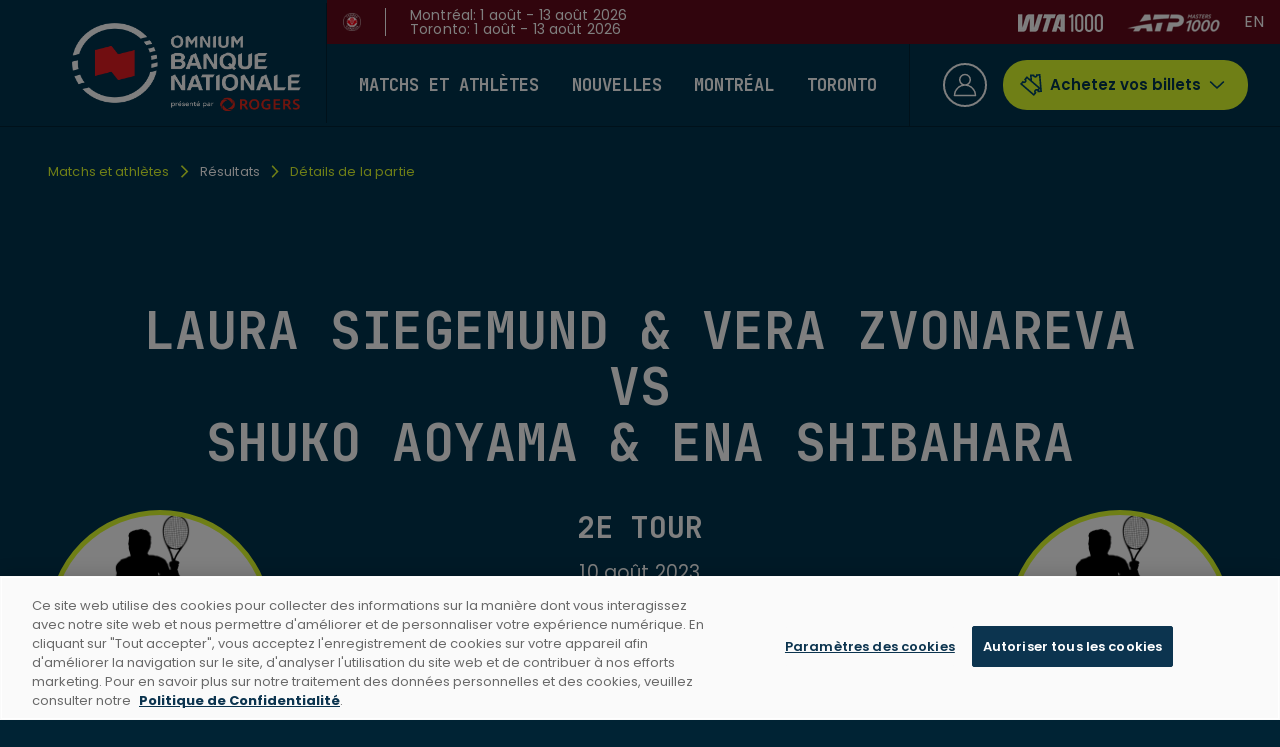

--- FILE ---
content_type: text/html; charset=utf-8
request_url: https://omniumbanquenationale.com/matchs-athletes/resultats/2023/siegemund.zvonareva_vs_aoyama.shibahara
body_size: 25261
content:
<!DOCTYPE html><html lang="en-CA" class="Tink"><head><meta charSet="utf-8"/><meta name="viewport" content="width=device-width"/><title>Laura Siegemund   et Vera Zvonareva  vs… | Omnium Banque Nationale</title><meta name="description" content="Voir les details du match  entre Laura Siegemund   et Vera Zvonareva  vs Shuko Aoyama   et Ena Shibahara"/><meta name="og:locale" content="fr"/><meta name="og:locale:alternate" content="en"/><meta name="og:site_name" content="Omnium Banque Nationale"/><meta name="og:type" content="website"/><meta name="og:url" content="https://omniumbanquenationale.com/matchs-athletes/resultats/2023/siegemund.zvonareva_vs_aoyama.shibahara"/><meta name="og:title" content="Laura Siegemund   et Vera Zvonareva  vs Shuko Aoyama   et Ena…"/><meta name="og:description" content="Voir les details du match  entre Laura Siegemund   et Vera Zvonareva  vs Shuko Aoyama   et Ena Shibahara"/><link rel="alternate" hrefLang="en" href="https://nationalbankopen.com/matches-players/results/2023/siegemund.zvonareva_vs_aoyama.shibahara"/><link rel="alternate" hrefLang="fr" href="https://omniumbanquenationale.com/matchs-athletes/resultats/2023/siegemund.zvonareva_vs_aoyama.shibahara"/><meta name="next-head-count" content="13"/><link rel="preconnect" href="https://fonts.googleapis.com"/><link rel="preconnect" href="https://fonts.gstatic.com" crossorigin="true"/><link rel="shortcut icon" href="/favicon/favicon.ico"/><link rel="apple-touch-icon" sizes="180x180" href="/favicon/apple-touch-icon.png"/><link rel="icon" type="image/png" sizes="32x32" href="/favicon/favicon-32x32.png"/><link rel="icon" type="image/png" sizes="16x16" href="/favicon/favicon-16x16.png"/><link rel="manifest" href="/favicon/site.webmanifest"/><link rel="mask-icon" href="/favicon/safari-pinned-tab.svg" color="#5bbad5"/><style id="mui-critical-css">
            html, body { visibility: visible !important; }
            html {
              box-sizing: border-box;
              -webkit-font-smoothing: antialiased;
              -moz-osx-font-smoothing: grayscale;
            }
            body {
              margin: 0;
              font-family: "Poppins", sans-serif;
            }
            *, *::before, *::after {
              box-sizing: inherit;
            }
            
            /* Hide body until all styles are loaded */
            body:not(.content-loaded) {
              opacity: 0;
            }
            body {
              transition: opacity 0.3s ease;
            }
          </style><link rel="preconnect" href="https://fonts.gstatic.com" crossorigin /><link data-next-font="" rel="preconnect" href="/" crossorigin="anonymous"/><script id="news-page-google-ads-script" data-nscript="beforeInteractive">
          window.googletag = window.googletag || { cmd: [] };
          
      window.tink = {gAds: {sizeMaps: [], slots: []}};
    
      googletag.cmd.push(function () {
        
          window.tink.gAds.sizeMaps.push(googletag
          .sizeMapping()
          .addSize([990, 0], [[970, 250]]).addSize([0, 0], [[320, 50]])
          .build());
    
    
          window.tink.gAds.sizeMaps.push(googletag
          .sizeMapping()
          .addSize([990, 0], [[970, 250]]).addSize([0, 0], [[300, 250]])
          .build());
    
    
          window.tink.gAds.sizeMaps.push(googletag
          .sizeMapping()
          .addSize([990, 0], [[300, 250]]).addSize([0, 0], [[320, 50]])
          .build());
    
    
          window.tink.gAds.sizeMaps.push(googletag
          .sizeMapping()
          .addSize([990, 0], [[300, 250]]).addSize([0, 0], [[300, 250]])
          .build());
    
    
          window.tink.gAds.sizeMaps.push(googletag
          .sizeMapping()
          .addSize([990, 0], [[160, 600]]).addSize([0, 0], [[300, 250]])
          .build());
    
    

        const maxTargetingLength = 40;
        googletag
          .pubads().setTargeting("Section", null).setTargeting("Page_name", ["https://omniumbanquenationale.com/matchs-athletes/resultats/2023/siegemund.zvonareva_vs_aoyama.shibahara"]).setTargeting("Type_tournoi", null).setTargeting("Nom_tournoi", null).setTargeting("url0", window.location.host.substring(0, maxTargetingLength));

        window.parent.location.pathname.split('/').forEach((path, index) => {
          if (index && typeof path === "string") {
            googletag.pubads().setTargeting("url" + index, path.substring(0, maxTargetingLength));
          }
        });
          
        googletag.pubads().enableAsyncRendering();
        googletag.pubads().collapseEmptyDivs();
        googletag.pubads().setCentering(true);

        // googletag.pubads().enableLazyLoad({ fetchMarginPercent : 100, renderMarginPercent : 50 });

        googletag.enableServices();
      });
  
        </script><script id="survey-monkey-script" data-nscript="beforeInteractive">(function(t,e,s,o){var n,a,c;t.SMCX=t.SMCX||[],e.getElementById(o)||(n=e.getElementsByTagName(s),a=n[n.length-1],c=e.createElement(s),c.type="text/javascript",c.async=!0,c.id=o,c.src="https://widget.surveymonkey.com/collect/website/js/tRaiETqnLgj758hTBazgdyfIJJHq8BboEwsa4AJDy4KUU3g7fgLs_2BlONeIoHl6rR.js",a.parentNode.insertBefore(c,a))})(window,document,"script","smcx-sdk");</script><link rel="preload" href="/_next/static/css/f9bce195c070fcc3.css" as="style"/><link rel="stylesheet" href="/_next/static/css/f9bce195c070fcc3.css" data-n-g=""/><link rel="preload" href="/_next/static/css/c57e78506dcd6bc1.css" as="style"/><link rel="stylesheet" href="/_next/static/css/c57e78506dcd6bc1.css" data-n-p=""/><noscript data-n-css=""></noscript><script defer="" nomodule="" src="/_next/static/chunks/polyfills-78c92fac7aa8fdd8.js"></script><script src="/analytic/initDataLayer.js" defer="" data-nscript="beforeInteractive"></script><script id="google-adds-src-script" src="https://securepubads.g.doubleclick.net/tag/js/gpt.js" async="" type="text/plain" class="optanon-category-C0004" defer="" data-nscript="beforeInteractive"></script><script src="https://www.google.com/recaptcha/api.js?hl=fr" defer="" data-nscript="beforeInteractive"></script><script src="/_next/static/chunks/webpack-6a65e77427dc81b4.js" defer=""></script><script src="/_next/static/chunks/framework-9fb4c2320ed3fe2d.js" defer=""></script><script src="/_next/static/chunks/main-4507113eff22414a.js" defer=""></script><script src="/_next/static/chunks/pages/_app-08d2ce3d2f41ca53.js" defer=""></script><script src="/_next/static/chunks/29107295-3663a938579738f7.js" defer=""></script><script src="/_next/static/chunks/296-57700be7dc083d2b.js" defer=""></script><script src="/_next/static/chunks/715-23f1ad76f341426a.js" defer=""></script><script src="/_next/static/chunks/pages/%5B...path%5D-05d8b511e4e8eb9d.js" defer=""></script><script src="/_next/static/b8WfyQg8dghBFAZk6k8ZP/_buildManifest.js" defer=""></script><script src="/_next/static/b8WfyQg8dghBFAZk6k8ZP/_ssgManifest.js" defer=""></script><style data-href="https://fonts.googleapis.com/css2?family=Poppins:ital,wght@0,100;0,200;0,300;0,400;0,500;0,600;0,700;0,800;0,900;1,100;1,200;1,300;1,400;1,500;1,600;1,700;1,800;1,900&display=swap">@font-face{font-family:'Poppins';font-style:italic;font-weight:100;font-display:swap;src:url(https://fonts.gstatic.com/l/font?kit=pxiAyp8kv8JHgFVrJJLmE3tG&skey=14913f5d70e4915e&v=v24) format('woff')}@font-face{font-family:'Poppins';font-style:italic;font-weight:200;font-display:swap;src:url(https://fonts.gstatic.com/l/font?kit=pxiDyp8kv8JHgFVrJJLmv1plEw&skey=e6f64e60fb8d9268&v=v24) format('woff')}@font-face{font-family:'Poppins';font-style:italic;font-weight:300;font-display:swap;src:url(https://fonts.gstatic.com/l/font?kit=pxiDyp8kv8JHgFVrJJLm21llEw&skey=b60188e8ecc47dee&v=v24) format('woff')}@font-face{font-family:'Poppins';font-style:italic;font-weight:400;font-display:swap;src:url(https://fonts.gstatic.com/l/font?kit=pxiGyp8kv8JHgFVrJJLedA&skey=f21d6e783fa43c88&v=v24) format('woff')}@font-face{font-family:'Poppins';font-style:italic;font-weight:500;font-display:swap;src:url(https://fonts.gstatic.com/l/font?kit=pxiDyp8kv8JHgFVrJJLmg1hlEw&skey=b0aa19767d34da85&v=v24) format('woff')}@font-face{font-family:'Poppins';font-style:italic;font-weight:600;font-display:swap;src:url(https://fonts.gstatic.com/l/font?kit=pxiDyp8kv8JHgFVrJJLmr19lEw&skey=7fbc556774b13ef0&v=v24) format('woff')}@font-face{font-family:'Poppins';font-style:italic;font-weight:700;font-display:swap;src:url(https://fonts.gstatic.com/l/font?kit=pxiDyp8kv8JHgFVrJJLmy15lEw&skey=29c3bd833a54ba8c&v=v24) format('woff')}@font-face{font-family:'Poppins';font-style:italic;font-weight:800;font-display:swap;src:url(https://fonts.gstatic.com/l/font?kit=pxiDyp8kv8JHgFVrJJLm111lEw&skey=6ea139488603f28c&v=v24) format('woff')}@font-face{font-family:'Poppins';font-style:italic;font-weight:900;font-display:swap;src:url(https://fonts.gstatic.com/l/font?kit=pxiDyp8kv8JHgFVrJJLm81xlEw&skey=846b48b4eada095a&v=v24) format('woff')}@font-face{font-family:'Poppins';font-style:normal;font-weight:100;font-display:swap;src:url(https://fonts.gstatic.com/l/font?kit=pxiGyp8kv8JHgFVrLPTedA&skey=57be0781cfb72ecd&v=v24) format('woff')}@font-face{font-family:'Poppins';font-style:normal;font-weight:200;font-display:swap;src:url(https://fonts.gstatic.com/l/font?kit=pxiByp8kv8JHgFVrLFj_V1g&skey=1bdc08fe61c3cc9e&v=v24) format('woff')}@font-face{font-family:'Poppins';font-style:normal;font-weight:300;font-display:swap;src:url(https://fonts.gstatic.com/l/font?kit=pxiByp8kv8JHgFVrLDz8V1g&skey=4aabc5055a39e031&v=v24) format('woff')}@font-face{font-family:'Poppins';font-style:normal;font-weight:400;font-display:swap;src:url(https://fonts.gstatic.com/l/font?kit=pxiEyp8kv8JHgFVrFJM&skey=87759fb096548f6d&v=v24) format('woff')}@font-face{font-family:'Poppins';font-style:normal;font-weight:500;font-display:swap;src:url(https://fonts.gstatic.com/l/font?kit=pxiByp8kv8JHgFVrLGT9V1g&skey=d4526a9b64c21b87&v=v24) format('woff')}@font-face{font-family:'Poppins';font-style:normal;font-weight:600;font-display:swap;src:url(https://fonts.gstatic.com/l/font?kit=pxiByp8kv8JHgFVrLEj6V1g&skey=ce7ef9d62ca89319&v=v24) format('woff')}@font-face{font-family:'Poppins';font-style:normal;font-weight:700;font-display:swap;src:url(https://fonts.gstatic.com/l/font?kit=pxiByp8kv8JHgFVrLCz7V1g&skey=cea76fe63715a67a&v=v24) format('woff')}@font-face{font-family:'Poppins';font-style:normal;font-weight:800;font-display:swap;src:url(https://fonts.gstatic.com/l/font?kit=pxiByp8kv8JHgFVrLDD4V1g&skey=f01e006f58df81ac&v=v24) format('woff')}@font-face{font-family:'Poppins';font-style:normal;font-weight:900;font-display:swap;src:url(https://fonts.gstatic.com/l/font?kit=pxiByp8kv8JHgFVrLBT5V1g&skey=6c361c40a830b323&v=v24) format('woff')}@font-face{font-family:'Poppins';font-style:italic;font-weight:100;font-display:swap;src:url(https://fonts.gstatic.com/s/poppins/v24/pxiAyp8kv8JHgFVrJJLmE0tDMPKhSkFEkm8.woff2) format('woff2');unicode-range:U+0900-097F,U+1CD0-1CF9,U+200C-200D,U+20A8,U+20B9,U+20F0,U+25CC,U+A830-A839,U+A8E0-A8FF,U+11B00-11B09}@font-face{font-family:'Poppins';font-style:italic;font-weight:100;font-display:swap;src:url(https://fonts.gstatic.com/s/poppins/v24/pxiAyp8kv8JHgFVrJJLmE0tMMPKhSkFEkm8.woff2) format('woff2');unicode-range:U+0100-02BA,U+02BD-02C5,U+02C7-02CC,U+02CE-02D7,U+02DD-02FF,U+0304,U+0308,U+0329,U+1D00-1DBF,U+1E00-1E9F,U+1EF2-1EFF,U+2020,U+20A0-20AB,U+20AD-20C0,U+2113,U+2C60-2C7F,U+A720-A7FF}@font-face{font-family:'Poppins';font-style:italic;font-weight:100;font-display:swap;src:url(https://fonts.gstatic.com/s/poppins/v24/pxiAyp8kv8JHgFVrJJLmE0tCMPKhSkFE.woff2) format('woff2');unicode-range:U+0000-00FF,U+0131,U+0152-0153,U+02BB-02BC,U+02C6,U+02DA,U+02DC,U+0304,U+0308,U+0329,U+2000-206F,U+20AC,U+2122,U+2191,U+2193,U+2212,U+2215,U+FEFF,U+FFFD}@font-face{font-family:'Poppins';font-style:italic;font-weight:200;font-display:swap;src:url(https://fonts.gstatic.com/s/poppins/v24/pxiDyp8kv8JHgFVrJJLmv1pVFteOYktMqlap.woff2) format('woff2');unicode-range:U+0900-097F,U+1CD0-1CF9,U+200C-200D,U+20A8,U+20B9,U+20F0,U+25CC,U+A830-A839,U+A8E0-A8FF,U+11B00-11B09}@font-face{font-family:'Poppins';font-style:italic;font-weight:200;font-display:swap;src:url(https://fonts.gstatic.com/s/poppins/v24/pxiDyp8kv8JHgFVrJJLmv1pVGdeOYktMqlap.woff2) format('woff2');unicode-range:U+0100-02BA,U+02BD-02C5,U+02C7-02CC,U+02CE-02D7,U+02DD-02FF,U+0304,U+0308,U+0329,U+1D00-1DBF,U+1E00-1E9F,U+1EF2-1EFF,U+2020,U+20A0-20AB,U+20AD-20C0,U+2113,U+2C60-2C7F,U+A720-A7FF}@font-face{font-family:'Poppins';font-style:italic;font-weight:200;font-display:swap;src:url(https://fonts.gstatic.com/s/poppins/v24/pxiDyp8kv8JHgFVrJJLmv1pVF9eOYktMqg.woff2) format('woff2');unicode-range:U+0000-00FF,U+0131,U+0152-0153,U+02BB-02BC,U+02C6,U+02DA,U+02DC,U+0304,U+0308,U+0329,U+2000-206F,U+20AC,U+2122,U+2191,U+2193,U+2212,U+2215,U+FEFF,U+FFFD}@font-face{font-family:'Poppins';font-style:italic;font-weight:300;font-display:swap;src:url(https://fonts.gstatic.com/s/poppins/v24/pxiDyp8kv8JHgFVrJJLm21lVFteOYktMqlap.woff2) format('woff2');unicode-range:U+0900-097F,U+1CD0-1CF9,U+200C-200D,U+20A8,U+20B9,U+20F0,U+25CC,U+A830-A839,U+A8E0-A8FF,U+11B00-11B09}@font-face{font-family:'Poppins';font-style:italic;font-weight:300;font-display:swap;src:url(https://fonts.gstatic.com/s/poppins/v24/pxiDyp8kv8JHgFVrJJLm21lVGdeOYktMqlap.woff2) format('woff2');unicode-range:U+0100-02BA,U+02BD-02C5,U+02C7-02CC,U+02CE-02D7,U+02DD-02FF,U+0304,U+0308,U+0329,U+1D00-1DBF,U+1E00-1E9F,U+1EF2-1EFF,U+2020,U+20A0-20AB,U+20AD-20C0,U+2113,U+2C60-2C7F,U+A720-A7FF}@font-face{font-family:'Poppins';font-style:italic;font-weight:300;font-display:swap;src:url(https://fonts.gstatic.com/s/poppins/v24/pxiDyp8kv8JHgFVrJJLm21lVF9eOYktMqg.woff2) format('woff2');unicode-range:U+0000-00FF,U+0131,U+0152-0153,U+02BB-02BC,U+02C6,U+02DA,U+02DC,U+0304,U+0308,U+0329,U+2000-206F,U+20AC,U+2122,U+2191,U+2193,U+2212,U+2215,U+FEFF,U+FFFD}@font-face{font-family:'Poppins';font-style:italic;font-weight:400;font-display:swap;src:url(https://fonts.gstatic.com/s/poppins/v24/pxiGyp8kv8JHgFVrJJLucXtAOvWDSHFF.woff2) format('woff2');unicode-range:U+0900-097F,U+1CD0-1CF9,U+200C-200D,U+20A8,U+20B9,U+20F0,U+25CC,U+A830-A839,U+A8E0-A8FF,U+11B00-11B09}@font-face{font-family:'Poppins';font-style:italic;font-weight:400;font-display:swap;src:url(https://fonts.gstatic.com/s/poppins/v24/pxiGyp8kv8JHgFVrJJLufntAOvWDSHFF.woff2) format('woff2');unicode-range:U+0100-02BA,U+02BD-02C5,U+02C7-02CC,U+02CE-02D7,U+02DD-02FF,U+0304,U+0308,U+0329,U+1D00-1DBF,U+1E00-1E9F,U+1EF2-1EFF,U+2020,U+20A0-20AB,U+20AD-20C0,U+2113,U+2C60-2C7F,U+A720-A7FF}@font-face{font-family:'Poppins';font-style:italic;font-weight:400;font-display:swap;src:url(https://fonts.gstatic.com/s/poppins/v24/pxiGyp8kv8JHgFVrJJLucHtAOvWDSA.woff2) format('woff2');unicode-range:U+0000-00FF,U+0131,U+0152-0153,U+02BB-02BC,U+02C6,U+02DA,U+02DC,U+0304,U+0308,U+0329,U+2000-206F,U+20AC,U+2122,U+2191,U+2193,U+2212,U+2215,U+FEFF,U+FFFD}@font-face{font-family:'Poppins';font-style:italic;font-weight:500;font-display:swap;src:url(https://fonts.gstatic.com/s/poppins/v24/pxiDyp8kv8JHgFVrJJLmg1hVFteOYktMqlap.woff2) format('woff2');unicode-range:U+0900-097F,U+1CD0-1CF9,U+200C-200D,U+20A8,U+20B9,U+20F0,U+25CC,U+A830-A839,U+A8E0-A8FF,U+11B00-11B09}@font-face{font-family:'Poppins';font-style:italic;font-weight:500;font-display:swap;src:url(https://fonts.gstatic.com/s/poppins/v24/pxiDyp8kv8JHgFVrJJLmg1hVGdeOYktMqlap.woff2) format('woff2');unicode-range:U+0100-02BA,U+02BD-02C5,U+02C7-02CC,U+02CE-02D7,U+02DD-02FF,U+0304,U+0308,U+0329,U+1D00-1DBF,U+1E00-1E9F,U+1EF2-1EFF,U+2020,U+20A0-20AB,U+20AD-20C0,U+2113,U+2C60-2C7F,U+A720-A7FF}@font-face{font-family:'Poppins';font-style:italic;font-weight:500;font-display:swap;src:url(https://fonts.gstatic.com/s/poppins/v24/pxiDyp8kv8JHgFVrJJLmg1hVF9eOYktMqg.woff2) format('woff2');unicode-range:U+0000-00FF,U+0131,U+0152-0153,U+02BB-02BC,U+02C6,U+02DA,U+02DC,U+0304,U+0308,U+0329,U+2000-206F,U+20AC,U+2122,U+2191,U+2193,U+2212,U+2215,U+FEFF,U+FFFD}@font-face{font-family:'Poppins';font-style:italic;font-weight:600;font-display:swap;src:url(https://fonts.gstatic.com/s/poppins/v24/pxiDyp8kv8JHgFVrJJLmr19VFteOYktMqlap.woff2) format('woff2');unicode-range:U+0900-097F,U+1CD0-1CF9,U+200C-200D,U+20A8,U+20B9,U+20F0,U+25CC,U+A830-A839,U+A8E0-A8FF,U+11B00-11B09}@font-face{font-family:'Poppins';font-style:italic;font-weight:600;font-display:swap;src:url(https://fonts.gstatic.com/s/poppins/v24/pxiDyp8kv8JHgFVrJJLmr19VGdeOYktMqlap.woff2) format('woff2');unicode-range:U+0100-02BA,U+02BD-02C5,U+02C7-02CC,U+02CE-02D7,U+02DD-02FF,U+0304,U+0308,U+0329,U+1D00-1DBF,U+1E00-1E9F,U+1EF2-1EFF,U+2020,U+20A0-20AB,U+20AD-20C0,U+2113,U+2C60-2C7F,U+A720-A7FF}@font-face{font-family:'Poppins';font-style:italic;font-weight:600;font-display:swap;src:url(https://fonts.gstatic.com/s/poppins/v24/pxiDyp8kv8JHgFVrJJLmr19VF9eOYktMqg.woff2) format('woff2');unicode-range:U+0000-00FF,U+0131,U+0152-0153,U+02BB-02BC,U+02C6,U+02DA,U+02DC,U+0304,U+0308,U+0329,U+2000-206F,U+20AC,U+2122,U+2191,U+2193,U+2212,U+2215,U+FEFF,U+FFFD}@font-face{font-family:'Poppins';font-style:italic;font-weight:700;font-display:swap;src:url(https://fonts.gstatic.com/s/poppins/v24/pxiDyp8kv8JHgFVrJJLmy15VFteOYktMqlap.woff2) format('woff2');unicode-range:U+0900-097F,U+1CD0-1CF9,U+200C-200D,U+20A8,U+20B9,U+20F0,U+25CC,U+A830-A839,U+A8E0-A8FF,U+11B00-11B09}@font-face{font-family:'Poppins';font-style:italic;font-weight:700;font-display:swap;src:url(https://fonts.gstatic.com/s/poppins/v24/pxiDyp8kv8JHgFVrJJLmy15VGdeOYktMqlap.woff2) format('woff2');unicode-range:U+0100-02BA,U+02BD-02C5,U+02C7-02CC,U+02CE-02D7,U+02DD-02FF,U+0304,U+0308,U+0329,U+1D00-1DBF,U+1E00-1E9F,U+1EF2-1EFF,U+2020,U+20A0-20AB,U+20AD-20C0,U+2113,U+2C60-2C7F,U+A720-A7FF}@font-face{font-family:'Poppins';font-style:italic;font-weight:700;font-display:swap;src:url(https://fonts.gstatic.com/s/poppins/v24/pxiDyp8kv8JHgFVrJJLmy15VF9eOYktMqg.woff2) format('woff2');unicode-range:U+0000-00FF,U+0131,U+0152-0153,U+02BB-02BC,U+02C6,U+02DA,U+02DC,U+0304,U+0308,U+0329,U+2000-206F,U+20AC,U+2122,U+2191,U+2193,U+2212,U+2215,U+FEFF,U+FFFD}@font-face{font-family:'Poppins';font-style:italic;font-weight:800;font-display:swap;src:url(https://fonts.gstatic.com/s/poppins/v24/pxiDyp8kv8JHgFVrJJLm111VFteOYktMqlap.woff2) format('woff2');unicode-range:U+0900-097F,U+1CD0-1CF9,U+200C-200D,U+20A8,U+20B9,U+20F0,U+25CC,U+A830-A839,U+A8E0-A8FF,U+11B00-11B09}@font-face{font-family:'Poppins';font-style:italic;font-weight:800;font-display:swap;src:url(https://fonts.gstatic.com/s/poppins/v24/pxiDyp8kv8JHgFVrJJLm111VGdeOYktMqlap.woff2) format('woff2');unicode-range:U+0100-02BA,U+02BD-02C5,U+02C7-02CC,U+02CE-02D7,U+02DD-02FF,U+0304,U+0308,U+0329,U+1D00-1DBF,U+1E00-1E9F,U+1EF2-1EFF,U+2020,U+20A0-20AB,U+20AD-20C0,U+2113,U+2C60-2C7F,U+A720-A7FF}@font-face{font-family:'Poppins';font-style:italic;font-weight:800;font-display:swap;src:url(https://fonts.gstatic.com/s/poppins/v24/pxiDyp8kv8JHgFVrJJLm111VF9eOYktMqg.woff2) format('woff2');unicode-range:U+0000-00FF,U+0131,U+0152-0153,U+02BB-02BC,U+02C6,U+02DA,U+02DC,U+0304,U+0308,U+0329,U+2000-206F,U+20AC,U+2122,U+2191,U+2193,U+2212,U+2215,U+FEFF,U+FFFD}@font-face{font-family:'Poppins';font-style:italic;font-weight:900;font-display:swap;src:url(https://fonts.gstatic.com/s/poppins/v24/pxiDyp8kv8JHgFVrJJLm81xVFteOYktMqlap.woff2) format('woff2');unicode-range:U+0900-097F,U+1CD0-1CF9,U+200C-200D,U+20A8,U+20B9,U+20F0,U+25CC,U+A830-A839,U+A8E0-A8FF,U+11B00-11B09}@font-face{font-family:'Poppins';font-style:italic;font-weight:900;font-display:swap;src:url(https://fonts.gstatic.com/s/poppins/v24/pxiDyp8kv8JHgFVrJJLm81xVGdeOYktMqlap.woff2) format('woff2');unicode-range:U+0100-02BA,U+02BD-02C5,U+02C7-02CC,U+02CE-02D7,U+02DD-02FF,U+0304,U+0308,U+0329,U+1D00-1DBF,U+1E00-1E9F,U+1EF2-1EFF,U+2020,U+20A0-20AB,U+20AD-20C0,U+2113,U+2C60-2C7F,U+A720-A7FF}@font-face{font-family:'Poppins';font-style:italic;font-weight:900;font-display:swap;src:url(https://fonts.gstatic.com/s/poppins/v24/pxiDyp8kv8JHgFVrJJLm81xVF9eOYktMqg.woff2) format('woff2');unicode-range:U+0000-00FF,U+0131,U+0152-0153,U+02BB-02BC,U+02C6,U+02DA,U+02DC,U+0304,U+0308,U+0329,U+2000-206F,U+20AC,U+2122,U+2191,U+2193,U+2212,U+2215,U+FEFF,U+FFFD}@font-face{font-family:'Poppins';font-style:normal;font-weight:100;font-display:swap;src:url(https://fonts.gstatic.com/s/poppins/v24/pxiGyp8kv8JHgFVrLPTucXtAOvWDSHFF.woff2) format('woff2');unicode-range:U+0900-097F,U+1CD0-1CF9,U+200C-200D,U+20A8,U+20B9,U+20F0,U+25CC,U+A830-A839,U+A8E0-A8FF,U+11B00-11B09}@font-face{font-family:'Poppins';font-style:normal;font-weight:100;font-display:swap;src:url(https://fonts.gstatic.com/s/poppins/v24/pxiGyp8kv8JHgFVrLPTufntAOvWDSHFF.woff2) format('woff2');unicode-range:U+0100-02BA,U+02BD-02C5,U+02C7-02CC,U+02CE-02D7,U+02DD-02FF,U+0304,U+0308,U+0329,U+1D00-1DBF,U+1E00-1E9F,U+1EF2-1EFF,U+2020,U+20A0-20AB,U+20AD-20C0,U+2113,U+2C60-2C7F,U+A720-A7FF}@font-face{font-family:'Poppins';font-style:normal;font-weight:100;font-display:swap;src:url(https://fonts.gstatic.com/s/poppins/v24/pxiGyp8kv8JHgFVrLPTucHtAOvWDSA.woff2) format('woff2');unicode-range:U+0000-00FF,U+0131,U+0152-0153,U+02BB-02BC,U+02C6,U+02DA,U+02DC,U+0304,U+0308,U+0329,U+2000-206F,U+20AC,U+2122,U+2191,U+2193,U+2212,U+2215,U+FEFF,U+FFFD}@font-face{font-family:'Poppins';font-style:normal;font-weight:200;font-display:swap;src:url(https://fonts.gstatic.com/s/poppins/v24/pxiByp8kv8JHgFVrLFj_Z11lFd2JQEl8qw.woff2) format('woff2');unicode-range:U+0900-097F,U+1CD0-1CF9,U+200C-200D,U+20A8,U+20B9,U+20F0,U+25CC,U+A830-A839,U+A8E0-A8FF,U+11B00-11B09}@font-face{font-family:'Poppins';font-style:normal;font-weight:200;font-display:swap;src:url(https://fonts.gstatic.com/s/poppins/v24/pxiByp8kv8JHgFVrLFj_Z1JlFd2JQEl8qw.woff2) format('woff2');unicode-range:U+0100-02BA,U+02BD-02C5,U+02C7-02CC,U+02CE-02D7,U+02DD-02FF,U+0304,U+0308,U+0329,U+1D00-1DBF,U+1E00-1E9F,U+1EF2-1EFF,U+2020,U+20A0-20AB,U+20AD-20C0,U+2113,U+2C60-2C7F,U+A720-A7FF}@font-face{font-family:'Poppins';font-style:normal;font-weight:200;font-display:swap;src:url(https://fonts.gstatic.com/s/poppins/v24/pxiByp8kv8JHgFVrLFj_Z1xlFd2JQEk.woff2) format('woff2');unicode-range:U+0000-00FF,U+0131,U+0152-0153,U+02BB-02BC,U+02C6,U+02DA,U+02DC,U+0304,U+0308,U+0329,U+2000-206F,U+20AC,U+2122,U+2191,U+2193,U+2212,U+2215,U+FEFF,U+FFFD}@font-face{font-family:'Poppins';font-style:normal;font-weight:300;font-display:swap;src:url(https://fonts.gstatic.com/s/poppins/v24/pxiByp8kv8JHgFVrLDz8Z11lFd2JQEl8qw.woff2) format('woff2');unicode-range:U+0900-097F,U+1CD0-1CF9,U+200C-200D,U+20A8,U+20B9,U+20F0,U+25CC,U+A830-A839,U+A8E0-A8FF,U+11B00-11B09}@font-face{font-family:'Poppins';font-style:normal;font-weight:300;font-display:swap;src:url(https://fonts.gstatic.com/s/poppins/v24/pxiByp8kv8JHgFVrLDz8Z1JlFd2JQEl8qw.woff2) format('woff2');unicode-range:U+0100-02BA,U+02BD-02C5,U+02C7-02CC,U+02CE-02D7,U+02DD-02FF,U+0304,U+0308,U+0329,U+1D00-1DBF,U+1E00-1E9F,U+1EF2-1EFF,U+2020,U+20A0-20AB,U+20AD-20C0,U+2113,U+2C60-2C7F,U+A720-A7FF}@font-face{font-family:'Poppins';font-style:normal;font-weight:300;font-display:swap;src:url(https://fonts.gstatic.com/s/poppins/v24/pxiByp8kv8JHgFVrLDz8Z1xlFd2JQEk.woff2) format('woff2');unicode-range:U+0000-00FF,U+0131,U+0152-0153,U+02BB-02BC,U+02C6,U+02DA,U+02DC,U+0304,U+0308,U+0329,U+2000-206F,U+20AC,U+2122,U+2191,U+2193,U+2212,U+2215,U+FEFF,U+FFFD}@font-face{font-family:'Poppins';font-style:normal;font-weight:400;font-display:swap;src:url(https://fonts.gstatic.com/s/poppins/v24/pxiEyp8kv8JHgFVrJJbecnFHGPezSQ.woff2) format('woff2');unicode-range:U+0900-097F,U+1CD0-1CF9,U+200C-200D,U+20A8,U+20B9,U+20F0,U+25CC,U+A830-A839,U+A8E0-A8FF,U+11B00-11B09}@font-face{font-family:'Poppins';font-style:normal;font-weight:400;font-display:swap;src:url(https://fonts.gstatic.com/s/poppins/v24/pxiEyp8kv8JHgFVrJJnecnFHGPezSQ.woff2) format('woff2');unicode-range:U+0100-02BA,U+02BD-02C5,U+02C7-02CC,U+02CE-02D7,U+02DD-02FF,U+0304,U+0308,U+0329,U+1D00-1DBF,U+1E00-1E9F,U+1EF2-1EFF,U+2020,U+20A0-20AB,U+20AD-20C0,U+2113,U+2C60-2C7F,U+A720-A7FF}@font-face{font-family:'Poppins';font-style:normal;font-weight:400;font-display:swap;src:url(https://fonts.gstatic.com/s/poppins/v24/pxiEyp8kv8JHgFVrJJfecnFHGPc.woff2) format('woff2');unicode-range:U+0000-00FF,U+0131,U+0152-0153,U+02BB-02BC,U+02C6,U+02DA,U+02DC,U+0304,U+0308,U+0329,U+2000-206F,U+20AC,U+2122,U+2191,U+2193,U+2212,U+2215,U+FEFF,U+FFFD}@font-face{font-family:'Poppins';font-style:normal;font-weight:500;font-display:swap;src:url(https://fonts.gstatic.com/s/poppins/v24/pxiByp8kv8JHgFVrLGT9Z11lFd2JQEl8qw.woff2) format('woff2');unicode-range:U+0900-097F,U+1CD0-1CF9,U+200C-200D,U+20A8,U+20B9,U+20F0,U+25CC,U+A830-A839,U+A8E0-A8FF,U+11B00-11B09}@font-face{font-family:'Poppins';font-style:normal;font-weight:500;font-display:swap;src:url(https://fonts.gstatic.com/s/poppins/v24/pxiByp8kv8JHgFVrLGT9Z1JlFd2JQEl8qw.woff2) format('woff2');unicode-range:U+0100-02BA,U+02BD-02C5,U+02C7-02CC,U+02CE-02D7,U+02DD-02FF,U+0304,U+0308,U+0329,U+1D00-1DBF,U+1E00-1E9F,U+1EF2-1EFF,U+2020,U+20A0-20AB,U+20AD-20C0,U+2113,U+2C60-2C7F,U+A720-A7FF}@font-face{font-family:'Poppins';font-style:normal;font-weight:500;font-display:swap;src:url(https://fonts.gstatic.com/s/poppins/v24/pxiByp8kv8JHgFVrLGT9Z1xlFd2JQEk.woff2) format('woff2');unicode-range:U+0000-00FF,U+0131,U+0152-0153,U+02BB-02BC,U+02C6,U+02DA,U+02DC,U+0304,U+0308,U+0329,U+2000-206F,U+20AC,U+2122,U+2191,U+2193,U+2212,U+2215,U+FEFF,U+FFFD}@font-face{font-family:'Poppins';font-style:normal;font-weight:600;font-display:swap;src:url(https://fonts.gstatic.com/s/poppins/v24/pxiByp8kv8JHgFVrLEj6Z11lFd2JQEl8qw.woff2) format('woff2');unicode-range:U+0900-097F,U+1CD0-1CF9,U+200C-200D,U+20A8,U+20B9,U+20F0,U+25CC,U+A830-A839,U+A8E0-A8FF,U+11B00-11B09}@font-face{font-family:'Poppins';font-style:normal;font-weight:600;font-display:swap;src:url(https://fonts.gstatic.com/s/poppins/v24/pxiByp8kv8JHgFVrLEj6Z1JlFd2JQEl8qw.woff2) format('woff2');unicode-range:U+0100-02BA,U+02BD-02C5,U+02C7-02CC,U+02CE-02D7,U+02DD-02FF,U+0304,U+0308,U+0329,U+1D00-1DBF,U+1E00-1E9F,U+1EF2-1EFF,U+2020,U+20A0-20AB,U+20AD-20C0,U+2113,U+2C60-2C7F,U+A720-A7FF}@font-face{font-family:'Poppins';font-style:normal;font-weight:600;font-display:swap;src:url(https://fonts.gstatic.com/s/poppins/v24/pxiByp8kv8JHgFVrLEj6Z1xlFd2JQEk.woff2) format('woff2');unicode-range:U+0000-00FF,U+0131,U+0152-0153,U+02BB-02BC,U+02C6,U+02DA,U+02DC,U+0304,U+0308,U+0329,U+2000-206F,U+20AC,U+2122,U+2191,U+2193,U+2212,U+2215,U+FEFF,U+FFFD}@font-face{font-family:'Poppins';font-style:normal;font-weight:700;font-display:swap;src:url(https://fonts.gstatic.com/s/poppins/v24/pxiByp8kv8JHgFVrLCz7Z11lFd2JQEl8qw.woff2) format('woff2');unicode-range:U+0900-097F,U+1CD0-1CF9,U+200C-200D,U+20A8,U+20B9,U+20F0,U+25CC,U+A830-A839,U+A8E0-A8FF,U+11B00-11B09}@font-face{font-family:'Poppins';font-style:normal;font-weight:700;font-display:swap;src:url(https://fonts.gstatic.com/s/poppins/v24/pxiByp8kv8JHgFVrLCz7Z1JlFd2JQEl8qw.woff2) format('woff2');unicode-range:U+0100-02BA,U+02BD-02C5,U+02C7-02CC,U+02CE-02D7,U+02DD-02FF,U+0304,U+0308,U+0329,U+1D00-1DBF,U+1E00-1E9F,U+1EF2-1EFF,U+2020,U+20A0-20AB,U+20AD-20C0,U+2113,U+2C60-2C7F,U+A720-A7FF}@font-face{font-family:'Poppins';font-style:normal;font-weight:700;font-display:swap;src:url(https://fonts.gstatic.com/s/poppins/v24/pxiByp8kv8JHgFVrLCz7Z1xlFd2JQEk.woff2) format('woff2');unicode-range:U+0000-00FF,U+0131,U+0152-0153,U+02BB-02BC,U+02C6,U+02DA,U+02DC,U+0304,U+0308,U+0329,U+2000-206F,U+20AC,U+2122,U+2191,U+2193,U+2212,U+2215,U+FEFF,U+FFFD}@font-face{font-family:'Poppins';font-style:normal;font-weight:800;font-display:swap;src:url(https://fonts.gstatic.com/s/poppins/v24/pxiByp8kv8JHgFVrLDD4Z11lFd2JQEl8qw.woff2) format('woff2');unicode-range:U+0900-097F,U+1CD0-1CF9,U+200C-200D,U+20A8,U+20B9,U+20F0,U+25CC,U+A830-A839,U+A8E0-A8FF,U+11B00-11B09}@font-face{font-family:'Poppins';font-style:normal;font-weight:800;font-display:swap;src:url(https://fonts.gstatic.com/s/poppins/v24/pxiByp8kv8JHgFVrLDD4Z1JlFd2JQEl8qw.woff2) format('woff2');unicode-range:U+0100-02BA,U+02BD-02C5,U+02C7-02CC,U+02CE-02D7,U+02DD-02FF,U+0304,U+0308,U+0329,U+1D00-1DBF,U+1E00-1E9F,U+1EF2-1EFF,U+2020,U+20A0-20AB,U+20AD-20C0,U+2113,U+2C60-2C7F,U+A720-A7FF}@font-face{font-family:'Poppins';font-style:normal;font-weight:800;font-display:swap;src:url(https://fonts.gstatic.com/s/poppins/v24/pxiByp8kv8JHgFVrLDD4Z1xlFd2JQEk.woff2) format('woff2');unicode-range:U+0000-00FF,U+0131,U+0152-0153,U+02BB-02BC,U+02C6,U+02DA,U+02DC,U+0304,U+0308,U+0329,U+2000-206F,U+20AC,U+2122,U+2191,U+2193,U+2212,U+2215,U+FEFF,U+FFFD}@font-face{font-family:'Poppins';font-style:normal;font-weight:900;font-display:swap;src:url(https://fonts.gstatic.com/s/poppins/v24/pxiByp8kv8JHgFVrLBT5Z11lFd2JQEl8qw.woff2) format('woff2');unicode-range:U+0900-097F,U+1CD0-1CF9,U+200C-200D,U+20A8,U+20B9,U+20F0,U+25CC,U+A830-A839,U+A8E0-A8FF,U+11B00-11B09}@font-face{font-family:'Poppins';font-style:normal;font-weight:900;font-display:swap;src:url(https://fonts.gstatic.com/s/poppins/v24/pxiByp8kv8JHgFVrLBT5Z1JlFd2JQEl8qw.woff2) format('woff2');unicode-range:U+0100-02BA,U+02BD-02C5,U+02C7-02CC,U+02CE-02D7,U+02DD-02FF,U+0304,U+0308,U+0329,U+1D00-1DBF,U+1E00-1E9F,U+1EF2-1EFF,U+2020,U+20A0-20AB,U+20AD-20C0,U+2113,U+2C60-2C7F,U+A720-A7FF}@font-face{font-family:'Poppins';font-style:normal;font-weight:900;font-display:swap;src:url(https://fonts.gstatic.com/s/poppins/v24/pxiByp8kv8JHgFVrLBT5Z1xlFd2JQEk.woff2) format('woff2');unicode-range:U+0000-00FF,U+0131,U+0152-0153,U+02BB-02BC,U+02C6,U+02DA,U+02DC,U+0304,U+0308,U+0329,U+2000-206F,U+20AC,U+2122,U+2191,U+2193,U+2212,U+2215,U+FEFF,U+FFFD}</style><style data-href="https://fonts.googleapis.com/css2?family=JetBrains+Mono:ital,wght@0,100;0,200;0,300;0,400;0,500;0,600;0,700;0,800;1,100;1,200;1,300;1,400;1,500;1,600;1,700;1,800&display=swap">@font-face{font-family:'JetBrains Mono';font-style:italic;font-weight:100;font-display:swap;src:url(https://fonts.gstatic.com/l/font?kit=tDba2o-flEEny0FZhsfKu5WU4xD-IQ-PuZJJXxfpAO-Lf1OT&skey=74ed26de24979d51&v=v24) format('woff')}@font-face{font-family:'JetBrains Mono';font-style:italic;font-weight:200;font-display:swap;src:url(https://fonts.gstatic.com/l/font?kit=tDba2o-flEEny0FZhsfKu5WU4xD-IQ-PuZJJXxfpAO8LflOT&skey=74ed26de24979d51&v=v24) format('woff')}@font-face{font-family:'JetBrains Mono';font-style:italic;font-weight:300;font-display:swap;src:url(https://fonts.gstatic.com/l/font?kit=tDba2o-flEEny0FZhsfKu5WU4xD-IQ-PuZJJXxfpAO_VflOT&skey=74ed26de24979d51&v=v24) format('woff')}@font-face{font-family:'JetBrains Mono';font-style:italic;font-weight:400;font-display:swap;src:url(https://fonts.gstatic.com/l/font?kit=tDba2o-flEEny0FZhsfKu5WU4xD-IQ-PuZJJXxfpAO-LflOT&skey=74ed26de24979d51&v=v24) format('woff')}@font-face{font-family:'JetBrains Mono';font-style:italic;font-weight:500;font-display:swap;src:url(https://fonts.gstatic.com/l/font?kit=tDba2o-flEEny0FZhsfKu5WU4xD-IQ-PuZJJXxfpAO-5flOT&skey=74ed26de24979d51&v=v24) format('woff')}@font-face{font-family:'JetBrains Mono';font-style:italic;font-weight:600;font-display:swap;src:url(https://fonts.gstatic.com/l/font?kit=tDba2o-flEEny0FZhsfKu5WU4xD-IQ-PuZJJXxfpAO9VeVOT&skey=74ed26de24979d51&v=v24) format('woff')}@font-face{font-family:'JetBrains Mono';font-style:italic;font-weight:700;font-display:swap;src:url(https://fonts.gstatic.com/l/font?kit=tDba2o-flEEny0FZhsfKu5WU4xD-IQ-PuZJJXxfpAO9seVOT&skey=74ed26de24979d51&v=v24) format('woff')}@font-face{font-family:'JetBrains Mono';font-style:italic;font-weight:800;font-display:swap;src:url(https://fonts.gstatic.com/l/font?kit=tDba2o-flEEny0FZhsfKu5WU4xD-IQ-PuZJJXxfpAO8LeVOT&skey=74ed26de24979d51&v=v24) format('woff')}@font-face{font-family:'JetBrains Mono';font-style:normal;font-weight:100;font-display:swap;src:url(https://fonts.gstatic.com/l/font?kit=tDbY2o-flEEny0FZhsfKu5WU4zr3E_BX0PnT8RD8yK1jPg&skey=48ad01c60053c2ae&v=v24) format('woff')}@font-face{font-family:'JetBrains Mono';font-style:normal;font-weight:200;font-display:swap;src:url(https://fonts.gstatic.com/l/font?kit=tDbY2o-flEEny0FZhsfKu5WU4zr3E_BX0PnT8RD8SKxjPg&skey=48ad01c60053c2ae&v=v24) format('woff')}@font-face{font-family:'JetBrains Mono';font-style:normal;font-weight:300;font-display:swap;src:url(https://fonts.gstatic.com/l/font?kit=tDbY2o-flEEny0FZhsfKu5WU4zr3E_BX0PnT8RD8lqxjPg&skey=48ad01c60053c2ae&v=v24) format('woff')}@font-face{font-family:'JetBrains Mono';font-style:normal;font-weight:400;font-display:swap;src:url(https://fonts.gstatic.com/l/font?kit=tDbY2o-flEEny0FZhsfKu5WU4zr3E_BX0PnT8RD8yKxjPg&skey=48ad01c60053c2ae&v=v24) format('woff')}@font-face{font-family:'JetBrains Mono';font-style:normal;font-weight:500;font-display:swap;src:url(https://fonts.gstatic.com/l/font?kit=tDbY2o-flEEny0FZhsfKu5WU4zr3E_BX0PnT8RD8-qxjPg&skey=48ad01c60053c2ae&v=v24) format('woff')}@font-face{font-family:'JetBrains Mono';font-style:normal;font-weight:600;font-display:swap;src:url(https://fonts.gstatic.com/l/font?kit=tDbY2o-flEEny0FZhsfKu5WU4zr3E_BX0PnT8RD8FqtjPg&skey=48ad01c60053c2ae&v=v24) format('woff')}@font-face{font-family:'JetBrains Mono';font-style:normal;font-weight:700;font-display:swap;src:url(https://fonts.gstatic.com/l/font?kit=tDbY2o-flEEny0FZhsfKu5WU4zr3E_BX0PnT8RD8L6tjPg&skey=48ad01c60053c2ae&v=v24) format('woff')}@font-face{font-family:'JetBrains Mono';font-style:normal;font-weight:800;font-display:swap;src:url(https://fonts.gstatic.com/l/font?kit=tDbY2o-flEEny0FZhsfKu5WU4zr3E_BX0PnT8RD8SKtjPg&skey=48ad01c60053c2ae&v=v24) format('woff')}@font-face{font-family:'JetBrains Mono';font-style:italic;font-weight:100;font-display:swap;src:url(https://fonts.gstatic.com/s/jetbrainsmono/v24/tDbX2o-flEEny0FZhsfKu5WU4xD-Cw6nSGjW7BDEAQ.woff2) format('woff2');unicode-range:U+0460-052F,U+1C80-1C8A,U+20B4,U+2DE0-2DFF,U+A640-A69F,U+FE2E-FE2F}@font-face{font-family:'JetBrains Mono';font-style:italic;font-weight:100;font-display:swap;src:url(https://fonts.gstatic.com/s/jetbrainsmono/v24/tDbX2o-flEEny0FZhsfKu5WU4xD-CwenSGjW7BDEAQ.woff2) format('woff2');unicode-range:U+0301,U+0400-045F,U+0490-0491,U+04B0-04B1,U+2116}@font-face{font-family:'JetBrains Mono';font-style:italic;font-weight:100;font-display:swap;src:url(https://fonts.gstatic.com/s/jetbrainsmono/v24/tDbX2o-flEEny0FZhsfKu5WU4xD-CwCnSGjW7BDEAQ.woff2) format('woff2');unicode-range:U+0370-0377,U+037A-037F,U+0384-038A,U+038C,U+038E-03A1,U+03A3-03FF}@font-face{font-family:'JetBrains Mono';font-style:italic;font-weight:100;font-display:swap;src:url(https://fonts.gstatic.com/s/jetbrainsmono/v24/tDbX2o-flEEny0FZhsfKu5WU4xD-CwynSGjW7BDEAQ.woff2) format('woff2');unicode-range:U+0102-0103,U+0110-0111,U+0128-0129,U+0168-0169,U+01A0-01A1,U+01AF-01B0,U+0300-0301,U+0303-0304,U+0308-0309,U+0323,U+0329,U+1EA0-1EF9,U+20AB}@font-face{font-family:'JetBrains Mono';font-style:italic;font-weight:100;font-display:swap;src:url(https://fonts.gstatic.com/s/jetbrainsmono/v24/tDbX2o-flEEny0FZhsfKu5WU4xD-Cw2nSGjW7BDEAQ.woff2) format('woff2');unicode-range:U+0100-02BA,U+02BD-02C5,U+02C7-02CC,U+02CE-02D7,U+02DD-02FF,U+0304,U+0308,U+0329,U+1D00-1DBF,U+1E00-1E9F,U+1EF2-1EFF,U+2020,U+20A0-20AB,U+20AD-20C0,U+2113,U+2C60-2C7F,U+A720-A7FF}@font-face{font-family:'JetBrains Mono';font-style:italic;font-weight:100;font-display:swap;src:url(https://fonts.gstatic.com/s/jetbrainsmono/v24/tDbX2o-flEEny0FZhsfKu5WU4xD-CwOnSGjW7BA.woff2) format('woff2');unicode-range:U+0000-00FF,U+0131,U+0152-0153,U+02BB-02BC,U+02C6,U+02DA,U+02DC,U+0304,U+0308,U+0329,U+2000-206F,U+20AC,U+2122,U+2191,U+2193,U+2212,U+2215,U+FEFF,U+FFFD}@font-face{font-family:'JetBrains Mono';font-style:italic;font-weight:200;font-display:swap;src:url(https://fonts.gstatic.com/s/jetbrainsmono/v24/tDbX2o-flEEny0FZhsfKu5WU4xD-Cw6nSGjW7BDEAQ.woff2) format('woff2');unicode-range:U+0460-052F,U+1C80-1C8A,U+20B4,U+2DE0-2DFF,U+A640-A69F,U+FE2E-FE2F}@font-face{font-family:'JetBrains Mono';font-style:italic;font-weight:200;font-display:swap;src:url(https://fonts.gstatic.com/s/jetbrainsmono/v24/tDbX2o-flEEny0FZhsfKu5WU4xD-CwenSGjW7BDEAQ.woff2) format('woff2');unicode-range:U+0301,U+0400-045F,U+0490-0491,U+04B0-04B1,U+2116}@font-face{font-family:'JetBrains Mono';font-style:italic;font-weight:200;font-display:swap;src:url(https://fonts.gstatic.com/s/jetbrainsmono/v24/tDbX2o-flEEny0FZhsfKu5WU4xD-CwCnSGjW7BDEAQ.woff2) format('woff2');unicode-range:U+0370-0377,U+037A-037F,U+0384-038A,U+038C,U+038E-03A1,U+03A3-03FF}@font-face{font-family:'JetBrains Mono';font-style:italic;font-weight:200;font-display:swap;src:url(https://fonts.gstatic.com/s/jetbrainsmono/v24/tDbX2o-flEEny0FZhsfKu5WU4xD-CwynSGjW7BDEAQ.woff2) format('woff2');unicode-range:U+0102-0103,U+0110-0111,U+0128-0129,U+0168-0169,U+01A0-01A1,U+01AF-01B0,U+0300-0301,U+0303-0304,U+0308-0309,U+0323,U+0329,U+1EA0-1EF9,U+20AB}@font-face{font-family:'JetBrains Mono';font-style:italic;font-weight:200;font-display:swap;src:url(https://fonts.gstatic.com/s/jetbrainsmono/v24/tDbX2o-flEEny0FZhsfKu5WU4xD-Cw2nSGjW7BDEAQ.woff2) format('woff2');unicode-range:U+0100-02BA,U+02BD-02C5,U+02C7-02CC,U+02CE-02D7,U+02DD-02FF,U+0304,U+0308,U+0329,U+1D00-1DBF,U+1E00-1E9F,U+1EF2-1EFF,U+2020,U+20A0-20AB,U+20AD-20C0,U+2113,U+2C60-2C7F,U+A720-A7FF}@font-face{font-family:'JetBrains Mono';font-style:italic;font-weight:200;font-display:swap;src:url(https://fonts.gstatic.com/s/jetbrainsmono/v24/tDbX2o-flEEny0FZhsfKu5WU4xD-CwOnSGjW7BA.woff2) format('woff2');unicode-range:U+0000-00FF,U+0131,U+0152-0153,U+02BB-02BC,U+02C6,U+02DA,U+02DC,U+0304,U+0308,U+0329,U+2000-206F,U+20AC,U+2122,U+2191,U+2193,U+2212,U+2215,U+FEFF,U+FFFD}@font-face{font-family:'JetBrains Mono';font-style:italic;font-weight:300;font-display:swap;src:url(https://fonts.gstatic.com/s/jetbrainsmono/v24/tDbX2o-flEEny0FZhsfKu5WU4xD-Cw6nSGjW7BDEAQ.woff2) format('woff2');unicode-range:U+0460-052F,U+1C80-1C8A,U+20B4,U+2DE0-2DFF,U+A640-A69F,U+FE2E-FE2F}@font-face{font-family:'JetBrains Mono';font-style:italic;font-weight:300;font-display:swap;src:url(https://fonts.gstatic.com/s/jetbrainsmono/v24/tDbX2o-flEEny0FZhsfKu5WU4xD-CwenSGjW7BDEAQ.woff2) format('woff2');unicode-range:U+0301,U+0400-045F,U+0490-0491,U+04B0-04B1,U+2116}@font-face{font-family:'JetBrains Mono';font-style:italic;font-weight:300;font-display:swap;src:url(https://fonts.gstatic.com/s/jetbrainsmono/v24/tDbX2o-flEEny0FZhsfKu5WU4xD-CwCnSGjW7BDEAQ.woff2) format('woff2');unicode-range:U+0370-0377,U+037A-037F,U+0384-038A,U+038C,U+038E-03A1,U+03A3-03FF}@font-face{font-family:'JetBrains Mono';font-style:italic;font-weight:300;font-display:swap;src:url(https://fonts.gstatic.com/s/jetbrainsmono/v24/tDbX2o-flEEny0FZhsfKu5WU4xD-CwynSGjW7BDEAQ.woff2) format('woff2');unicode-range:U+0102-0103,U+0110-0111,U+0128-0129,U+0168-0169,U+01A0-01A1,U+01AF-01B0,U+0300-0301,U+0303-0304,U+0308-0309,U+0323,U+0329,U+1EA0-1EF9,U+20AB}@font-face{font-family:'JetBrains Mono';font-style:italic;font-weight:300;font-display:swap;src:url(https://fonts.gstatic.com/s/jetbrainsmono/v24/tDbX2o-flEEny0FZhsfKu5WU4xD-Cw2nSGjW7BDEAQ.woff2) format('woff2');unicode-range:U+0100-02BA,U+02BD-02C5,U+02C7-02CC,U+02CE-02D7,U+02DD-02FF,U+0304,U+0308,U+0329,U+1D00-1DBF,U+1E00-1E9F,U+1EF2-1EFF,U+2020,U+20A0-20AB,U+20AD-20C0,U+2113,U+2C60-2C7F,U+A720-A7FF}@font-face{font-family:'JetBrains Mono';font-style:italic;font-weight:300;font-display:swap;src:url(https://fonts.gstatic.com/s/jetbrainsmono/v24/tDbX2o-flEEny0FZhsfKu5WU4xD-CwOnSGjW7BA.woff2) format('woff2');unicode-range:U+0000-00FF,U+0131,U+0152-0153,U+02BB-02BC,U+02C6,U+02DA,U+02DC,U+0304,U+0308,U+0329,U+2000-206F,U+20AC,U+2122,U+2191,U+2193,U+2212,U+2215,U+FEFF,U+FFFD}@font-face{font-family:'JetBrains Mono';font-style:italic;font-weight:400;font-display:swap;src:url(https://fonts.gstatic.com/s/jetbrainsmono/v24/tDbX2o-flEEny0FZhsfKu5WU4xD-Cw6nSGjW7BDEAQ.woff2) format('woff2');unicode-range:U+0460-052F,U+1C80-1C8A,U+20B4,U+2DE0-2DFF,U+A640-A69F,U+FE2E-FE2F}@font-face{font-family:'JetBrains Mono';font-style:italic;font-weight:400;font-display:swap;src:url(https://fonts.gstatic.com/s/jetbrainsmono/v24/tDbX2o-flEEny0FZhsfKu5WU4xD-CwenSGjW7BDEAQ.woff2) format('woff2');unicode-range:U+0301,U+0400-045F,U+0490-0491,U+04B0-04B1,U+2116}@font-face{font-family:'JetBrains Mono';font-style:italic;font-weight:400;font-display:swap;src:url(https://fonts.gstatic.com/s/jetbrainsmono/v24/tDbX2o-flEEny0FZhsfKu5WU4xD-CwCnSGjW7BDEAQ.woff2) format('woff2');unicode-range:U+0370-0377,U+037A-037F,U+0384-038A,U+038C,U+038E-03A1,U+03A3-03FF}@font-face{font-family:'JetBrains Mono';font-style:italic;font-weight:400;font-display:swap;src:url(https://fonts.gstatic.com/s/jetbrainsmono/v24/tDbX2o-flEEny0FZhsfKu5WU4xD-CwynSGjW7BDEAQ.woff2) format('woff2');unicode-range:U+0102-0103,U+0110-0111,U+0128-0129,U+0168-0169,U+01A0-01A1,U+01AF-01B0,U+0300-0301,U+0303-0304,U+0308-0309,U+0323,U+0329,U+1EA0-1EF9,U+20AB}@font-face{font-family:'JetBrains Mono';font-style:italic;font-weight:400;font-display:swap;src:url(https://fonts.gstatic.com/s/jetbrainsmono/v24/tDbX2o-flEEny0FZhsfKu5WU4xD-Cw2nSGjW7BDEAQ.woff2) format('woff2');unicode-range:U+0100-02BA,U+02BD-02C5,U+02C7-02CC,U+02CE-02D7,U+02DD-02FF,U+0304,U+0308,U+0329,U+1D00-1DBF,U+1E00-1E9F,U+1EF2-1EFF,U+2020,U+20A0-20AB,U+20AD-20C0,U+2113,U+2C60-2C7F,U+A720-A7FF}@font-face{font-family:'JetBrains Mono';font-style:italic;font-weight:400;font-display:swap;src:url(https://fonts.gstatic.com/s/jetbrainsmono/v24/tDbX2o-flEEny0FZhsfKu5WU4xD-CwOnSGjW7BA.woff2) format('woff2');unicode-range:U+0000-00FF,U+0131,U+0152-0153,U+02BB-02BC,U+02C6,U+02DA,U+02DC,U+0304,U+0308,U+0329,U+2000-206F,U+20AC,U+2122,U+2191,U+2193,U+2212,U+2215,U+FEFF,U+FFFD}@font-face{font-family:'JetBrains Mono';font-style:italic;font-weight:500;font-display:swap;src:url(https://fonts.gstatic.com/s/jetbrainsmono/v24/tDbX2o-flEEny0FZhsfKu5WU4xD-Cw6nSGjW7BDEAQ.woff2) format('woff2');unicode-range:U+0460-052F,U+1C80-1C8A,U+20B4,U+2DE0-2DFF,U+A640-A69F,U+FE2E-FE2F}@font-face{font-family:'JetBrains Mono';font-style:italic;font-weight:500;font-display:swap;src:url(https://fonts.gstatic.com/s/jetbrainsmono/v24/tDbX2o-flEEny0FZhsfKu5WU4xD-CwenSGjW7BDEAQ.woff2) format('woff2');unicode-range:U+0301,U+0400-045F,U+0490-0491,U+04B0-04B1,U+2116}@font-face{font-family:'JetBrains Mono';font-style:italic;font-weight:500;font-display:swap;src:url(https://fonts.gstatic.com/s/jetbrainsmono/v24/tDbX2o-flEEny0FZhsfKu5WU4xD-CwCnSGjW7BDEAQ.woff2) format('woff2');unicode-range:U+0370-0377,U+037A-037F,U+0384-038A,U+038C,U+038E-03A1,U+03A3-03FF}@font-face{font-family:'JetBrains Mono';font-style:italic;font-weight:500;font-display:swap;src:url(https://fonts.gstatic.com/s/jetbrainsmono/v24/tDbX2o-flEEny0FZhsfKu5WU4xD-CwynSGjW7BDEAQ.woff2) format('woff2');unicode-range:U+0102-0103,U+0110-0111,U+0128-0129,U+0168-0169,U+01A0-01A1,U+01AF-01B0,U+0300-0301,U+0303-0304,U+0308-0309,U+0323,U+0329,U+1EA0-1EF9,U+20AB}@font-face{font-family:'JetBrains Mono';font-style:italic;font-weight:500;font-display:swap;src:url(https://fonts.gstatic.com/s/jetbrainsmono/v24/tDbX2o-flEEny0FZhsfKu5WU4xD-Cw2nSGjW7BDEAQ.woff2) format('woff2');unicode-range:U+0100-02BA,U+02BD-02C5,U+02C7-02CC,U+02CE-02D7,U+02DD-02FF,U+0304,U+0308,U+0329,U+1D00-1DBF,U+1E00-1E9F,U+1EF2-1EFF,U+2020,U+20A0-20AB,U+20AD-20C0,U+2113,U+2C60-2C7F,U+A720-A7FF}@font-face{font-family:'JetBrains Mono';font-style:italic;font-weight:500;font-display:swap;src:url(https://fonts.gstatic.com/s/jetbrainsmono/v24/tDbX2o-flEEny0FZhsfKu5WU4xD-CwOnSGjW7BA.woff2) format('woff2');unicode-range:U+0000-00FF,U+0131,U+0152-0153,U+02BB-02BC,U+02C6,U+02DA,U+02DC,U+0304,U+0308,U+0329,U+2000-206F,U+20AC,U+2122,U+2191,U+2193,U+2212,U+2215,U+FEFF,U+FFFD}@font-face{font-family:'JetBrains Mono';font-style:italic;font-weight:600;font-display:swap;src:url(https://fonts.gstatic.com/s/jetbrainsmono/v24/tDbX2o-flEEny0FZhsfKu5WU4xD-Cw6nSGjW7BDEAQ.woff2) format('woff2');unicode-range:U+0460-052F,U+1C80-1C8A,U+20B4,U+2DE0-2DFF,U+A640-A69F,U+FE2E-FE2F}@font-face{font-family:'JetBrains Mono';font-style:italic;font-weight:600;font-display:swap;src:url(https://fonts.gstatic.com/s/jetbrainsmono/v24/tDbX2o-flEEny0FZhsfKu5WU4xD-CwenSGjW7BDEAQ.woff2) format('woff2');unicode-range:U+0301,U+0400-045F,U+0490-0491,U+04B0-04B1,U+2116}@font-face{font-family:'JetBrains Mono';font-style:italic;font-weight:600;font-display:swap;src:url(https://fonts.gstatic.com/s/jetbrainsmono/v24/tDbX2o-flEEny0FZhsfKu5WU4xD-CwCnSGjW7BDEAQ.woff2) format('woff2');unicode-range:U+0370-0377,U+037A-037F,U+0384-038A,U+038C,U+038E-03A1,U+03A3-03FF}@font-face{font-family:'JetBrains Mono';font-style:italic;font-weight:600;font-display:swap;src:url(https://fonts.gstatic.com/s/jetbrainsmono/v24/tDbX2o-flEEny0FZhsfKu5WU4xD-CwynSGjW7BDEAQ.woff2) format('woff2');unicode-range:U+0102-0103,U+0110-0111,U+0128-0129,U+0168-0169,U+01A0-01A1,U+01AF-01B0,U+0300-0301,U+0303-0304,U+0308-0309,U+0323,U+0329,U+1EA0-1EF9,U+20AB}@font-face{font-family:'JetBrains Mono';font-style:italic;font-weight:600;font-display:swap;src:url(https://fonts.gstatic.com/s/jetbrainsmono/v24/tDbX2o-flEEny0FZhsfKu5WU4xD-Cw2nSGjW7BDEAQ.woff2) format('woff2');unicode-range:U+0100-02BA,U+02BD-02C5,U+02C7-02CC,U+02CE-02D7,U+02DD-02FF,U+0304,U+0308,U+0329,U+1D00-1DBF,U+1E00-1E9F,U+1EF2-1EFF,U+2020,U+20A0-20AB,U+20AD-20C0,U+2113,U+2C60-2C7F,U+A720-A7FF}@font-face{font-family:'JetBrains Mono';font-style:italic;font-weight:600;font-display:swap;src:url(https://fonts.gstatic.com/s/jetbrainsmono/v24/tDbX2o-flEEny0FZhsfKu5WU4xD-CwOnSGjW7BA.woff2) format('woff2');unicode-range:U+0000-00FF,U+0131,U+0152-0153,U+02BB-02BC,U+02C6,U+02DA,U+02DC,U+0304,U+0308,U+0329,U+2000-206F,U+20AC,U+2122,U+2191,U+2193,U+2212,U+2215,U+FEFF,U+FFFD}@font-face{font-family:'JetBrains Mono';font-style:italic;font-weight:700;font-display:swap;src:url(https://fonts.gstatic.com/s/jetbrainsmono/v24/tDbX2o-flEEny0FZhsfKu5WU4xD-Cw6nSGjW7BDEAQ.woff2) format('woff2');unicode-range:U+0460-052F,U+1C80-1C8A,U+20B4,U+2DE0-2DFF,U+A640-A69F,U+FE2E-FE2F}@font-face{font-family:'JetBrains Mono';font-style:italic;font-weight:700;font-display:swap;src:url(https://fonts.gstatic.com/s/jetbrainsmono/v24/tDbX2o-flEEny0FZhsfKu5WU4xD-CwenSGjW7BDEAQ.woff2) format('woff2');unicode-range:U+0301,U+0400-045F,U+0490-0491,U+04B0-04B1,U+2116}@font-face{font-family:'JetBrains Mono';font-style:italic;font-weight:700;font-display:swap;src:url(https://fonts.gstatic.com/s/jetbrainsmono/v24/tDbX2o-flEEny0FZhsfKu5WU4xD-CwCnSGjW7BDEAQ.woff2) format('woff2');unicode-range:U+0370-0377,U+037A-037F,U+0384-038A,U+038C,U+038E-03A1,U+03A3-03FF}@font-face{font-family:'JetBrains Mono';font-style:italic;font-weight:700;font-display:swap;src:url(https://fonts.gstatic.com/s/jetbrainsmono/v24/tDbX2o-flEEny0FZhsfKu5WU4xD-CwynSGjW7BDEAQ.woff2) format('woff2');unicode-range:U+0102-0103,U+0110-0111,U+0128-0129,U+0168-0169,U+01A0-01A1,U+01AF-01B0,U+0300-0301,U+0303-0304,U+0308-0309,U+0323,U+0329,U+1EA0-1EF9,U+20AB}@font-face{font-family:'JetBrains Mono';font-style:italic;font-weight:700;font-display:swap;src:url(https://fonts.gstatic.com/s/jetbrainsmono/v24/tDbX2o-flEEny0FZhsfKu5WU4xD-Cw2nSGjW7BDEAQ.woff2) format('woff2');unicode-range:U+0100-02BA,U+02BD-02C5,U+02C7-02CC,U+02CE-02D7,U+02DD-02FF,U+0304,U+0308,U+0329,U+1D00-1DBF,U+1E00-1E9F,U+1EF2-1EFF,U+2020,U+20A0-20AB,U+20AD-20C0,U+2113,U+2C60-2C7F,U+A720-A7FF}@font-face{font-family:'JetBrains Mono';font-style:italic;font-weight:700;font-display:swap;src:url(https://fonts.gstatic.com/s/jetbrainsmono/v24/tDbX2o-flEEny0FZhsfKu5WU4xD-CwOnSGjW7BA.woff2) format('woff2');unicode-range:U+0000-00FF,U+0131,U+0152-0153,U+02BB-02BC,U+02C6,U+02DA,U+02DC,U+0304,U+0308,U+0329,U+2000-206F,U+20AC,U+2122,U+2191,U+2193,U+2212,U+2215,U+FEFF,U+FFFD}@font-face{font-family:'JetBrains Mono';font-style:italic;font-weight:800;font-display:swap;src:url(https://fonts.gstatic.com/s/jetbrainsmono/v24/tDbX2o-flEEny0FZhsfKu5WU4xD-Cw6nSGjW7BDEAQ.woff2) format('woff2');unicode-range:U+0460-052F,U+1C80-1C8A,U+20B4,U+2DE0-2DFF,U+A640-A69F,U+FE2E-FE2F}@font-face{font-family:'JetBrains Mono';font-style:italic;font-weight:800;font-display:swap;src:url(https://fonts.gstatic.com/s/jetbrainsmono/v24/tDbX2o-flEEny0FZhsfKu5WU4xD-CwenSGjW7BDEAQ.woff2) format('woff2');unicode-range:U+0301,U+0400-045F,U+0490-0491,U+04B0-04B1,U+2116}@font-face{font-family:'JetBrains Mono';font-style:italic;font-weight:800;font-display:swap;src:url(https://fonts.gstatic.com/s/jetbrainsmono/v24/tDbX2o-flEEny0FZhsfKu5WU4xD-CwCnSGjW7BDEAQ.woff2) format('woff2');unicode-range:U+0370-0377,U+037A-037F,U+0384-038A,U+038C,U+038E-03A1,U+03A3-03FF}@font-face{font-family:'JetBrains Mono';font-style:italic;font-weight:800;font-display:swap;src:url(https://fonts.gstatic.com/s/jetbrainsmono/v24/tDbX2o-flEEny0FZhsfKu5WU4xD-CwynSGjW7BDEAQ.woff2) format('woff2');unicode-range:U+0102-0103,U+0110-0111,U+0128-0129,U+0168-0169,U+01A0-01A1,U+01AF-01B0,U+0300-0301,U+0303-0304,U+0308-0309,U+0323,U+0329,U+1EA0-1EF9,U+20AB}@font-face{font-family:'JetBrains Mono';font-style:italic;font-weight:800;font-display:swap;src:url(https://fonts.gstatic.com/s/jetbrainsmono/v24/tDbX2o-flEEny0FZhsfKu5WU4xD-Cw2nSGjW7BDEAQ.woff2) format('woff2');unicode-range:U+0100-02BA,U+02BD-02C5,U+02C7-02CC,U+02CE-02D7,U+02DD-02FF,U+0304,U+0308,U+0329,U+1D00-1DBF,U+1E00-1E9F,U+1EF2-1EFF,U+2020,U+20A0-20AB,U+20AD-20C0,U+2113,U+2C60-2C7F,U+A720-A7FF}@font-face{font-family:'JetBrains Mono';font-style:italic;font-weight:800;font-display:swap;src:url(https://fonts.gstatic.com/s/jetbrainsmono/v24/tDbX2o-flEEny0FZhsfKu5WU4xD-CwOnSGjW7BA.woff2) format('woff2');unicode-range:U+0000-00FF,U+0131,U+0152-0153,U+02BB-02BC,U+02C6,U+02DA,U+02DC,U+0304,U+0308,U+0329,U+2000-206F,U+20AC,U+2122,U+2191,U+2193,U+2212,U+2215,U+FEFF,U+FFFD}@font-face{font-family:'JetBrains Mono';font-style:normal;font-weight:100;font-display:swap;src:url(https://fonts.gstatic.com/s/jetbrainsmono/v24/tDbV2o-flEEny0FZhsfKu5WU4xD2OwGtT0rU3BE.woff2) format('woff2');unicode-range:U+0460-052F,U+1C80-1C8A,U+20B4,U+2DE0-2DFF,U+A640-A69F,U+FE2E-FE2F}@font-face{font-family:'JetBrains Mono';font-style:normal;font-weight:100;font-display:swap;src:url(https://fonts.gstatic.com/s/jetbrainsmono/v24/tDbV2o-flEEny0FZhsfKu5WU4xD_OwGtT0rU3BE.woff2) format('woff2');unicode-range:U+0301,U+0400-045F,U+0490-0491,U+04B0-04B1,U+2116}@font-face{font-family:'JetBrains Mono';font-style:normal;font-weight:100;font-display:swap;src:url(https://fonts.gstatic.com/s/jetbrainsmono/v24/tDbV2o-flEEny0FZhsfKu5WU4xD4OwGtT0rU3BE.woff2) format('woff2');unicode-range:U+0370-0377,U+037A-037F,U+0384-038A,U+038C,U+038E-03A1,U+03A3-03FF}@font-face{font-family:'JetBrains Mono';font-style:normal;font-weight:100;font-display:swap;src:url(https://fonts.gstatic.com/s/jetbrainsmono/v24/tDbV2o-flEEny0FZhsfKu5WU4xD0OwGtT0rU3BE.woff2) format('woff2');unicode-range:U+0102-0103,U+0110-0111,U+0128-0129,U+0168-0169,U+01A0-01A1,U+01AF-01B0,U+0300-0301,U+0303-0304,U+0308-0309,U+0323,U+0329,U+1EA0-1EF9,U+20AB}@font-face{font-family:'JetBrains Mono';font-style:normal;font-weight:100;font-display:swap;src:url(https://fonts.gstatic.com/s/jetbrainsmono/v24/tDbV2o-flEEny0FZhsfKu5WU4xD1OwGtT0rU3BE.woff2) format('woff2');unicode-range:U+0100-02BA,U+02BD-02C5,U+02C7-02CC,U+02CE-02D7,U+02DD-02FF,U+0304,U+0308,U+0329,U+1D00-1DBF,U+1E00-1E9F,U+1EF2-1EFF,U+2020,U+20A0-20AB,U+20AD-20C0,U+2113,U+2C60-2C7F,U+A720-A7FF}@font-face{font-family:'JetBrains Mono';font-style:normal;font-weight:100;font-display:swap;src:url(https://fonts.gstatic.com/s/jetbrainsmono/v24/tDbV2o-flEEny0FZhsfKu5WU4xD7OwGtT0rU.woff2) format('woff2');unicode-range:U+0000-00FF,U+0131,U+0152-0153,U+02BB-02BC,U+02C6,U+02DA,U+02DC,U+0304,U+0308,U+0329,U+2000-206F,U+20AC,U+2122,U+2191,U+2193,U+2212,U+2215,U+FEFF,U+FFFD}@font-face{font-family:'JetBrains Mono';font-style:normal;font-weight:200;font-display:swap;src:url(https://fonts.gstatic.com/s/jetbrainsmono/v24/tDbV2o-flEEny0FZhsfKu5WU4xD2OwGtT0rU3BE.woff2) format('woff2');unicode-range:U+0460-052F,U+1C80-1C8A,U+20B4,U+2DE0-2DFF,U+A640-A69F,U+FE2E-FE2F}@font-face{font-family:'JetBrains Mono';font-style:normal;font-weight:200;font-display:swap;src:url(https://fonts.gstatic.com/s/jetbrainsmono/v24/tDbV2o-flEEny0FZhsfKu5WU4xD_OwGtT0rU3BE.woff2) format('woff2');unicode-range:U+0301,U+0400-045F,U+0490-0491,U+04B0-04B1,U+2116}@font-face{font-family:'JetBrains Mono';font-style:normal;font-weight:200;font-display:swap;src:url(https://fonts.gstatic.com/s/jetbrainsmono/v24/tDbV2o-flEEny0FZhsfKu5WU4xD4OwGtT0rU3BE.woff2) format('woff2');unicode-range:U+0370-0377,U+037A-037F,U+0384-038A,U+038C,U+038E-03A1,U+03A3-03FF}@font-face{font-family:'JetBrains Mono';font-style:normal;font-weight:200;font-display:swap;src:url(https://fonts.gstatic.com/s/jetbrainsmono/v24/tDbV2o-flEEny0FZhsfKu5WU4xD0OwGtT0rU3BE.woff2) format('woff2');unicode-range:U+0102-0103,U+0110-0111,U+0128-0129,U+0168-0169,U+01A0-01A1,U+01AF-01B0,U+0300-0301,U+0303-0304,U+0308-0309,U+0323,U+0329,U+1EA0-1EF9,U+20AB}@font-face{font-family:'JetBrains Mono';font-style:normal;font-weight:200;font-display:swap;src:url(https://fonts.gstatic.com/s/jetbrainsmono/v24/tDbV2o-flEEny0FZhsfKu5WU4xD1OwGtT0rU3BE.woff2) format('woff2');unicode-range:U+0100-02BA,U+02BD-02C5,U+02C7-02CC,U+02CE-02D7,U+02DD-02FF,U+0304,U+0308,U+0329,U+1D00-1DBF,U+1E00-1E9F,U+1EF2-1EFF,U+2020,U+20A0-20AB,U+20AD-20C0,U+2113,U+2C60-2C7F,U+A720-A7FF}@font-face{font-family:'JetBrains Mono';font-style:normal;font-weight:200;font-display:swap;src:url(https://fonts.gstatic.com/s/jetbrainsmono/v24/tDbV2o-flEEny0FZhsfKu5WU4xD7OwGtT0rU.woff2) format('woff2');unicode-range:U+0000-00FF,U+0131,U+0152-0153,U+02BB-02BC,U+02C6,U+02DA,U+02DC,U+0304,U+0308,U+0329,U+2000-206F,U+20AC,U+2122,U+2191,U+2193,U+2212,U+2215,U+FEFF,U+FFFD}@font-face{font-family:'JetBrains Mono';font-style:normal;font-weight:300;font-display:swap;src:url(https://fonts.gstatic.com/s/jetbrainsmono/v24/tDbV2o-flEEny0FZhsfKu5WU4xD2OwGtT0rU3BE.woff2) format('woff2');unicode-range:U+0460-052F,U+1C80-1C8A,U+20B4,U+2DE0-2DFF,U+A640-A69F,U+FE2E-FE2F}@font-face{font-family:'JetBrains Mono';font-style:normal;font-weight:300;font-display:swap;src:url(https://fonts.gstatic.com/s/jetbrainsmono/v24/tDbV2o-flEEny0FZhsfKu5WU4xD_OwGtT0rU3BE.woff2) format('woff2');unicode-range:U+0301,U+0400-045F,U+0490-0491,U+04B0-04B1,U+2116}@font-face{font-family:'JetBrains Mono';font-style:normal;font-weight:300;font-display:swap;src:url(https://fonts.gstatic.com/s/jetbrainsmono/v24/tDbV2o-flEEny0FZhsfKu5WU4xD4OwGtT0rU3BE.woff2) format('woff2');unicode-range:U+0370-0377,U+037A-037F,U+0384-038A,U+038C,U+038E-03A1,U+03A3-03FF}@font-face{font-family:'JetBrains Mono';font-style:normal;font-weight:300;font-display:swap;src:url(https://fonts.gstatic.com/s/jetbrainsmono/v24/tDbV2o-flEEny0FZhsfKu5WU4xD0OwGtT0rU3BE.woff2) format('woff2');unicode-range:U+0102-0103,U+0110-0111,U+0128-0129,U+0168-0169,U+01A0-01A1,U+01AF-01B0,U+0300-0301,U+0303-0304,U+0308-0309,U+0323,U+0329,U+1EA0-1EF9,U+20AB}@font-face{font-family:'JetBrains Mono';font-style:normal;font-weight:300;font-display:swap;src:url(https://fonts.gstatic.com/s/jetbrainsmono/v24/tDbV2o-flEEny0FZhsfKu5WU4xD1OwGtT0rU3BE.woff2) format('woff2');unicode-range:U+0100-02BA,U+02BD-02C5,U+02C7-02CC,U+02CE-02D7,U+02DD-02FF,U+0304,U+0308,U+0329,U+1D00-1DBF,U+1E00-1E9F,U+1EF2-1EFF,U+2020,U+20A0-20AB,U+20AD-20C0,U+2113,U+2C60-2C7F,U+A720-A7FF}@font-face{font-family:'JetBrains Mono';font-style:normal;font-weight:300;font-display:swap;src:url(https://fonts.gstatic.com/s/jetbrainsmono/v24/tDbV2o-flEEny0FZhsfKu5WU4xD7OwGtT0rU.woff2) format('woff2');unicode-range:U+0000-00FF,U+0131,U+0152-0153,U+02BB-02BC,U+02C6,U+02DA,U+02DC,U+0304,U+0308,U+0329,U+2000-206F,U+20AC,U+2122,U+2191,U+2193,U+2212,U+2215,U+FEFF,U+FFFD}@font-face{font-family:'JetBrains Mono';font-style:normal;font-weight:400;font-display:swap;src:url(https://fonts.gstatic.com/s/jetbrainsmono/v24/tDbV2o-flEEny0FZhsfKu5WU4xD2OwGtT0rU3BE.woff2) format('woff2');unicode-range:U+0460-052F,U+1C80-1C8A,U+20B4,U+2DE0-2DFF,U+A640-A69F,U+FE2E-FE2F}@font-face{font-family:'JetBrains Mono';font-style:normal;font-weight:400;font-display:swap;src:url(https://fonts.gstatic.com/s/jetbrainsmono/v24/tDbV2o-flEEny0FZhsfKu5WU4xD_OwGtT0rU3BE.woff2) format('woff2');unicode-range:U+0301,U+0400-045F,U+0490-0491,U+04B0-04B1,U+2116}@font-face{font-family:'JetBrains Mono';font-style:normal;font-weight:400;font-display:swap;src:url(https://fonts.gstatic.com/s/jetbrainsmono/v24/tDbV2o-flEEny0FZhsfKu5WU4xD4OwGtT0rU3BE.woff2) format('woff2');unicode-range:U+0370-0377,U+037A-037F,U+0384-038A,U+038C,U+038E-03A1,U+03A3-03FF}@font-face{font-family:'JetBrains Mono';font-style:normal;font-weight:400;font-display:swap;src:url(https://fonts.gstatic.com/s/jetbrainsmono/v24/tDbV2o-flEEny0FZhsfKu5WU4xD0OwGtT0rU3BE.woff2) format('woff2');unicode-range:U+0102-0103,U+0110-0111,U+0128-0129,U+0168-0169,U+01A0-01A1,U+01AF-01B0,U+0300-0301,U+0303-0304,U+0308-0309,U+0323,U+0329,U+1EA0-1EF9,U+20AB}@font-face{font-family:'JetBrains Mono';font-style:normal;font-weight:400;font-display:swap;src:url(https://fonts.gstatic.com/s/jetbrainsmono/v24/tDbV2o-flEEny0FZhsfKu5WU4xD1OwGtT0rU3BE.woff2) format('woff2');unicode-range:U+0100-02BA,U+02BD-02C5,U+02C7-02CC,U+02CE-02D7,U+02DD-02FF,U+0304,U+0308,U+0329,U+1D00-1DBF,U+1E00-1E9F,U+1EF2-1EFF,U+2020,U+20A0-20AB,U+20AD-20C0,U+2113,U+2C60-2C7F,U+A720-A7FF}@font-face{font-family:'JetBrains Mono';font-style:normal;font-weight:400;font-display:swap;src:url(https://fonts.gstatic.com/s/jetbrainsmono/v24/tDbV2o-flEEny0FZhsfKu5WU4xD7OwGtT0rU.woff2) format('woff2');unicode-range:U+0000-00FF,U+0131,U+0152-0153,U+02BB-02BC,U+02C6,U+02DA,U+02DC,U+0304,U+0308,U+0329,U+2000-206F,U+20AC,U+2122,U+2191,U+2193,U+2212,U+2215,U+FEFF,U+FFFD}@font-face{font-family:'JetBrains Mono';font-style:normal;font-weight:500;font-display:swap;src:url(https://fonts.gstatic.com/s/jetbrainsmono/v24/tDbV2o-flEEny0FZhsfKu5WU4xD2OwGtT0rU3BE.woff2) format('woff2');unicode-range:U+0460-052F,U+1C80-1C8A,U+20B4,U+2DE0-2DFF,U+A640-A69F,U+FE2E-FE2F}@font-face{font-family:'JetBrains Mono';font-style:normal;font-weight:500;font-display:swap;src:url(https://fonts.gstatic.com/s/jetbrainsmono/v24/tDbV2o-flEEny0FZhsfKu5WU4xD_OwGtT0rU3BE.woff2) format('woff2');unicode-range:U+0301,U+0400-045F,U+0490-0491,U+04B0-04B1,U+2116}@font-face{font-family:'JetBrains Mono';font-style:normal;font-weight:500;font-display:swap;src:url(https://fonts.gstatic.com/s/jetbrainsmono/v24/tDbV2o-flEEny0FZhsfKu5WU4xD4OwGtT0rU3BE.woff2) format('woff2');unicode-range:U+0370-0377,U+037A-037F,U+0384-038A,U+038C,U+038E-03A1,U+03A3-03FF}@font-face{font-family:'JetBrains Mono';font-style:normal;font-weight:500;font-display:swap;src:url(https://fonts.gstatic.com/s/jetbrainsmono/v24/tDbV2o-flEEny0FZhsfKu5WU4xD0OwGtT0rU3BE.woff2) format('woff2');unicode-range:U+0102-0103,U+0110-0111,U+0128-0129,U+0168-0169,U+01A0-01A1,U+01AF-01B0,U+0300-0301,U+0303-0304,U+0308-0309,U+0323,U+0329,U+1EA0-1EF9,U+20AB}@font-face{font-family:'JetBrains Mono';font-style:normal;font-weight:500;font-display:swap;src:url(https://fonts.gstatic.com/s/jetbrainsmono/v24/tDbV2o-flEEny0FZhsfKu5WU4xD1OwGtT0rU3BE.woff2) format('woff2');unicode-range:U+0100-02BA,U+02BD-02C5,U+02C7-02CC,U+02CE-02D7,U+02DD-02FF,U+0304,U+0308,U+0329,U+1D00-1DBF,U+1E00-1E9F,U+1EF2-1EFF,U+2020,U+20A0-20AB,U+20AD-20C0,U+2113,U+2C60-2C7F,U+A720-A7FF}@font-face{font-family:'JetBrains Mono';font-style:normal;font-weight:500;font-display:swap;src:url(https://fonts.gstatic.com/s/jetbrainsmono/v24/tDbV2o-flEEny0FZhsfKu5WU4xD7OwGtT0rU.woff2) format('woff2');unicode-range:U+0000-00FF,U+0131,U+0152-0153,U+02BB-02BC,U+02C6,U+02DA,U+02DC,U+0304,U+0308,U+0329,U+2000-206F,U+20AC,U+2122,U+2191,U+2193,U+2212,U+2215,U+FEFF,U+FFFD}@font-face{font-family:'JetBrains Mono';font-style:normal;font-weight:600;font-display:swap;src:url(https://fonts.gstatic.com/s/jetbrainsmono/v24/tDbV2o-flEEny0FZhsfKu5WU4xD2OwGtT0rU3BE.woff2) format('woff2');unicode-range:U+0460-052F,U+1C80-1C8A,U+20B4,U+2DE0-2DFF,U+A640-A69F,U+FE2E-FE2F}@font-face{font-family:'JetBrains Mono';font-style:normal;font-weight:600;font-display:swap;src:url(https://fonts.gstatic.com/s/jetbrainsmono/v24/tDbV2o-flEEny0FZhsfKu5WU4xD_OwGtT0rU3BE.woff2) format('woff2');unicode-range:U+0301,U+0400-045F,U+0490-0491,U+04B0-04B1,U+2116}@font-face{font-family:'JetBrains Mono';font-style:normal;font-weight:600;font-display:swap;src:url(https://fonts.gstatic.com/s/jetbrainsmono/v24/tDbV2o-flEEny0FZhsfKu5WU4xD4OwGtT0rU3BE.woff2) format('woff2');unicode-range:U+0370-0377,U+037A-037F,U+0384-038A,U+038C,U+038E-03A1,U+03A3-03FF}@font-face{font-family:'JetBrains Mono';font-style:normal;font-weight:600;font-display:swap;src:url(https://fonts.gstatic.com/s/jetbrainsmono/v24/tDbV2o-flEEny0FZhsfKu5WU4xD0OwGtT0rU3BE.woff2) format('woff2');unicode-range:U+0102-0103,U+0110-0111,U+0128-0129,U+0168-0169,U+01A0-01A1,U+01AF-01B0,U+0300-0301,U+0303-0304,U+0308-0309,U+0323,U+0329,U+1EA0-1EF9,U+20AB}@font-face{font-family:'JetBrains Mono';font-style:normal;font-weight:600;font-display:swap;src:url(https://fonts.gstatic.com/s/jetbrainsmono/v24/tDbV2o-flEEny0FZhsfKu5WU4xD1OwGtT0rU3BE.woff2) format('woff2');unicode-range:U+0100-02BA,U+02BD-02C5,U+02C7-02CC,U+02CE-02D7,U+02DD-02FF,U+0304,U+0308,U+0329,U+1D00-1DBF,U+1E00-1E9F,U+1EF2-1EFF,U+2020,U+20A0-20AB,U+20AD-20C0,U+2113,U+2C60-2C7F,U+A720-A7FF}@font-face{font-family:'JetBrains Mono';font-style:normal;font-weight:600;font-display:swap;src:url(https://fonts.gstatic.com/s/jetbrainsmono/v24/tDbV2o-flEEny0FZhsfKu5WU4xD7OwGtT0rU.woff2) format('woff2');unicode-range:U+0000-00FF,U+0131,U+0152-0153,U+02BB-02BC,U+02C6,U+02DA,U+02DC,U+0304,U+0308,U+0329,U+2000-206F,U+20AC,U+2122,U+2191,U+2193,U+2212,U+2215,U+FEFF,U+FFFD}@font-face{font-family:'JetBrains Mono';font-style:normal;font-weight:700;font-display:swap;src:url(https://fonts.gstatic.com/s/jetbrainsmono/v24/tDbV2o-flEEny0FZhsfKu5WU4xD2OwGtT0rU3BE.woff2) format('woff2');unicode-range:U+0460-052F,U+1C80-1C8A,U+20B4,U+2DE0-2DFF,U+A640-A69F,U+FE2E-FE2F}@font-face{font-family:'JetBrains Mono';font-style:normal;font-weight:700;font-display:swap;src:url(https://fonts.gstatic.com/s/jetbrainsmono/v24/tDbV2o-flEEny0FZhsfKu5WU4xD_OwGtT0rU3BE.woff2) format('woff2');unicode-range:U+0301,U+0400-045F,U+0490-0491,U+04B0-04B1,U+2116}@font-face{font-family:'JetBrains Mono';font-style:normal;font-weight:700;font-display:swap;src:url(https://fonts.gstatic.com/s/jetbrainsmono/v24/tDbV2o-flEEny0FZhsfKu5WU4xD4OwGtT0rU3BE.woff2) format('woff2');unicode-range:U+0370-0377,U+037A-037F,U+0384-038A,U+038C,U+038E-03A1,U+03A3-03FF}@font-face{font-family:'JetBrains Mono';font-style:normal;font-weight:700;font-display:swap;src:url(https://fonts.gstatic.com/s/jetbrainsmono/v24/tDbV2o-flEEny0FZhsfKu5WU4xD0OwGtT0rU3BE.woff2) format('woff2');unicode-range:U+0102-0103,U+0110-0111,U+0128-0129,U+0168-0169,U+01A0-01A1,U+01AF-01B0,U+0300-0301,U+0303-0304,U+0308-0309,U+0323,U+0329,U+1EA0-1EF9,U+20AB}@font-face{font-family:'JetBrains Mono';font-style:normal;font-weight:700;font-display:swap;src:url(https://fonts.gstatic.com/s/jetbrainsmono/v24/tDbV2o-flEEny0FZhsfKu5WU4xD1OwGtT0rU3BE.woff2) format('woff2');unicode-range:U+0100-02BA,U+02BD-02C5,U+02C7-02CC,U+02CE-02D7,U+02DD-02FF,U+0304,U+0308,U+0329,U+1D00-1DBF,U+1E00-1E9F,U+1EF2-1EFF,U+2020,U+20A0-20AB,U+20AD-20C0,U+2113,U+2C60-2C7F,U+A720-A7FF}@font-face{font-family:'JetBrains Mono';font-style:normal;font-weight:700;font-display:swap;src:url(https://fonts.gstatic.com/s/jetbrainsmono/v24/tDbV2o-flEEny0FZhsfKu5WU4xD7OwGtT0rU.woff2) format('woff2');unicode-range:U+0000-00FF,U+0131,U+0152-0153,U+02BB-02BC,U+02C6,U+02DA,U+02DC,U+0304,U+0308,U+0329,U+2000-206F,U+20AC,U+2122,U+2191,U+2193,U+2212,U+2215,U+FEFF,U+FFFD}@font-face{font-family:'JetBrains Mono';font-style:normal;font-weight:800;font-display:swap;src:url(https://fonts.gstatic.com/s/jetbrainsmono/v24/tDbV2o-flEEny0FZhsfKu5WU4xD2OwGtT0rU3BE.woff2) format('woff2');unicode-range:U+0460-052F,U+1C80-1C8A,U+20B4,U+2DE0-2DFF,U+A640-A69F,U+FE2E-FE2F}@font-face{font-family:'JetBrains Mono';font-style:normal;font-weight:800;font-display:swap;src:url(https://fonts.gstatic.com/s/jetbrainsmono/v24/tDbV2o-flEEny0FZhsfKu5WU4xD_OwGtT0rU3BE.woff2) format('woff2');unicode-range:U+0301,U+0400-045F,U+0490-0491,U+04B0-04B1,U+2116}@font-face{font-family:'JetBrains Mono';font-style:normal;font-weight:800;font-display:swap;src:url(https://fonts.gstatic.com/s/jetbrainsmono/v24/tDbV2o-flEEny0FZhsfKu5WU4xD4OwGtT0rU3BE.woff2) format('woff2');unicode-range:U+0370-0377,U+037A-037F,U+0384-038A,U+038C,U+038E-03A1,U+03A3-03FF}@font-face{font-family:'JetBrains Mono';font-style:normal;font-weight:800;font-display:swap;src:url(https://fonts.gstatic.com/s/jetbrainsmono/v24/tDbV2o-flEEny0FZhsfKu5WU4xD0OwGtT0rU3BE.woff2) format('woff2');unicode-range:U+0102-0103,U+0110-0111,U+0128-0129,U+0168-0169,U+01A0-01A1,U+01AF-01B0,U+0300-0301,U+0303-0304,U+0308-0309,U+0323,U+0329,U+1EA0-1EF9,U+20AB}@font-face{font-family:'JetBrains Mono';font-style:normal;font-weight:800;font-display:swap;src:url(https://fonts.gstatic.com/s/jetbrainsmono/v24/tDbV2o-flEEny0FZhsfKu5WU4xD1OwGtT0rU3BE.woff2) format('woff2');unicode-range:U+0100-02BA,U+02BD-02C5,U+02C7-02CC,U+02CE-02D7,U+02DD-02FF,U+0304,U+0308,U+0329,U+1D00-1DBF,U+1E00-1E9F,U+1EF2-1EFF,U+2020,U+20A0-20AB,U+20AD-20C0,U+2113,U+2C60-2C7F,U+A720-A7FF}@font-face{font-family:'JetBrains Mono';font-style:normal;font-weight:800;font-display:swap;src:url(https://fonts.gstatic.com/s/jetbrainsmono/v24/tDbV2o-flEEny0FZhsfKu5WU4xD7OwGtT0rU.woff2) format('woff2');unicode-range:U+0000-00FF,U+0131,U+0152-0153,U+02BB-02BC,U+02C6,U+02DA,U+02DC,U+0304,U+0308,U+0329,U+2000-206F,U+20AC,U+2122,U+2191,U+2193,U+2212,U+2215,U+FEFF,U+FFFD}</style></head><body><noscript><iframe title="googleTag" src="https://www.googletagmanager.com/ns.html?id=GTM-MKDBPWN" height="0" width="0" style="display:none;visibility:hidden"></iframe></noscript><div id="__next"><meta name="viewport" content="width=device-width, initial-scale=1.0"/><meta name="msapplication-TileColor" content="#da532c"/><meta name="theme-color" content="#ffffff"/><main class="dark"><style data-emotion="css-global 1myiw7g">html{-webkit-font-smoothing:antialiased;-moz-osx-font-smoothing:grayscale;box-sizing:border-box;-webkit-text-size-adjust:100%;}*,*::before,*::after{box-sizing:inherit;}strong,b{font-weight:700;}body{margin:0;color:#FFFFFF;font-family:"Poppins","Sans-serif";font-weight:400;line-height:1.5;letter-spacing:0.01em;text-transform:none;font-size:0.87rem;background-color:#002334;}@media (min-width: 1024px){body{font-size:1rem;}}@media print{body{background-color:#fff;}}body::backdrop{background-color:#002334;}</style><a class="skipToContent" href="https://omniumbanquenationale.com/matchs-athletes/resultats/2023/siegemund.zvonareva_vs_aoyama.shibahara#mainContent">Passer directement au contenu principal</a><header class="MuiPaper-root MuiPaper-elevation MuiPaper-elevation4 MuiAppBar-root MuiAppBar-colorWhite MuiAppBar-positionStatic TCHeader-container css-ppeyqh"><div class="MuiToolbar-root MuiToolbar-gutters MuiToolbar-regular TCHeader-toolbar css-1f4vov5"><div class="TCHeader-logo MuiBox-root css-0"><a class="MuiTypography-root MuiTypography-inherit MuiLink-root MuiLink-underlineAlways TCHeaderLogo css-zxk9bs" href="https://omniumbanquenationale.com"><picture><img src="https://assets.nationalbankopen.com/production/Logos/OBN-Dark.png" alt=""/></picture></a></div><div class="TCHeader-bigmenu MuiBox-root css-0"><div class="TCHeader-nav MuiBox-root css-0"><div class="TCHeader-navContent desktop MuiBox-root css-0"><div class="TCHeader-navItems"><a class="MuiTypography-root MuiTypography-inherit MuiLink-root MuiLink-underlineAlways MuiButtonBase-root MuiButton-root MuiButton-text MuiButton-textModePrimary MuiButton-sizeMedium MuiButton-textSizeMedium MuiButton-root MuiButton-text MuiButton-textModePrimary MuiButton-sizeMedium MuiButton-textSizeMedium TC-logo css-1m7nlfy" tabindex="0" href="https://www.tenniscanada.com/fr/" target="_blank"><picture><img src="https://assets.nationalbankopen.com/production/Logos/Tennis-Canada-Logo.png" alt=""/></picture></a><span class="MuiTypography-root MuiTypography-small TCHeader-headline css-18hsyk7">Montréal: 1 août - 13 août 2026<div class="TCHeader-headline-seperator">|</div>Toronto: 1 août - 13 août 2026</span></div><div class="TCHeader-navItems"><div class="TCHeader-navSubContent css-1xhj18k"><div class="TCHeader-navSubItems"><a class="MuiTypography-root MuiTypography-inherit MuiLink-root MuiLink-underlineAlways MuiButtonBase-root MuiButton-root MuiButton-text MuiButton-textModePrimary MuiButton-sizeMedium MuiButton-textSizeMedium MuiButton-root MuiButton-text MuiButton-textModePrimary MuiButton-sizeMedium MuiButton-textSizeMedium TinkLink css-1m7nlfy" tabindex="0" href="https://www.wtatennis.com/" target="_blank"><picture><img src="https://assets.nationalbankopen.com/production/Logos/WTA_Logo_WTA1000_RGB_White_resized.png" alt=""/></picture></a></div><div class="TCHeader-navSubItems"><a class="MuiTypography-root MuiTypography-inherit MuiLink-root MuiLink-underlineAlways MuiButtonBase-root MuiButton-root MuiButton-text MuiButton-textModePrimary MuiButton-sizeMedium MuiButton-textSizeMedium MuiButton-root MuiButton-text MuiButton-textModePrimary MuiButton-sizeMedium MuiButton-textSizeMedium TinkLink css-1m7nlfy" tabindex="0" href="https://www.atptour.com/en/" target="_blank"><picture><img src="https://assets.nationalbankopen.com/production/Logos/header-atp.png" alt=""/></picture></a></div><div class="TCHeader-navSubItems"><div class="TCHeader-languageSwitcher MuiBox-root css-0"><div class="TinkLinkBox MuiBox-root css-0"><a class="MuiTypography-root MuiTypography-inherit MuiLink-root MuiLink-underlineAlways MuiButtonBase-root MuiButton-root MuiButton-text MuiButton-textWhite MuiButton-sizeMedium MuiButton-textSizeMedium MuiButton-root MuiButton-text MuiButton-textWhite MuiButton-sizeMedium MuiButton-textSizeMedium TinkLink TinkLink-animated css-1m7nlfy" tabindex="0" href="https://nationalbankopen.com/matches-players/results/2023/siegemund.zvonareva_vs_aoyama.shibahara" target="_self"><p class="MuiTypography-root MuiTypography-body1 css-1isu0rm">en</p></a></div></div></div></div></div></div><div class="TCHeader-navContent mobile css-1xhj18k"><div class="TCHeader-navItems"><span class="MuiTypography-root MuiTypography-small TCHeader-headline css-18hsyk7">Montréal : 1 août - 13 août 2026<div class="TCHeader-headline-mobile-seperator">|</div>Toronto : 1 août - 13 août 2026</span></div><div class="TCHeader-navItems"><div class="TCHeader-navSubContent css-1xhj18k"><div class="TCHeader-navSubItems"><a class="MuiTypography-root MuiTypography-inherit MuiLink-root MuiLink-underlineAlways MuiButtonBase-root MuiButton-root MuiButton-text MuiButton-textModePrimary MuiButton-sizeMedium MuiButton-textSizeMedium MuiButton-root MuiButton-text MuiButton-textModePrimary MuiButton-sizeMedium MuiButton-textSizeMedium TCHeader-logo css-1m7nlfy" tabindex="0" href="https://www.wtatennis.com/" target="_blank"><picture><img src="https://assets.nationalbankopen.com/production/Logos/WTA_Logo_WTA1000_RGB_White_resized.png" alt=""/></picture></a></div><div class="TCHeader-navSubItems"><a class="MuiTypography-root MuiTypography-inherit MuiLink-root MuiLink-underlineAlways MuiButtonBase-root MuiButton-root MuiButton-text MuiButton-textModePrimary MuiButton-sizeMedium MuiButton-textSizeMedium MuiButton-root MuiButton-text MuiButton-textModePrimary MuiButton-sizeMedium MuiButton-textSizeMedium TCHeader-logo css-1m7nlfy" tabindex="0" href="https://www.atptour.com/en/" target="_blank"><picture><img src="https://assets.nationalbankopen.com/production/Logos/header-atp.png" alt=""/></picture></a></div><div class="TCHeader-navSubItems"><a class="MuiTypography-root MuiTypography-inherit MuiLink-root MuiLink-underlineAlways MuiButtonBase-root MuiButton-root MuiButton-text MuiButton-textModePrimary MuiButton-sizeMedium MuiButton-textSizeMedium MuiButton-root MuiButton-text MuiButton-textModePrimary MuiButton-sizeMedium MuiButton-textSizeMedium TC-logo TCHeader-logo css-1m7nlfy" tabindex="0" href="https://www.tenniscanada.com/fr/" target="_blank"><picture><source media="(max-width: 575px)" srcSet="https://assets.nationalbankopen.com/production/Logos/TC-white-horizontal.png"/><img src="https://assets.nationalbankopen.com/production/Logos/Tennis-Canada-Logo.png" alt=""/></picture></a></div></div></div></div></div><div class="TCHeader-topMenu"><nav aria-label="Main navigation menu" class="TCHeader-topMenuNav"><ul class="MuiList-root MuiList-padding TCHeader-list css-1ontqvh"><li class="MuiListItem-root MuiListItem-gutters MuiListItem-padding TCHeader-listItem css-o9wz3i" tabindex="0"><div class="MuiListItemText-root TCHeader-listItemText css-1tsvksn"><span class="MuiTypography-root MuiTypography-mainNavLink MuiListItemText-primary css-1bec9wc">Matchs et athlètes</span></div></li><li class="MuiListItem-root MuiListItem-gutters MuiListItem-padding TCHeader-listItem css-o9wz3i" role="button" tabindex="0"><div class="MuiListItemText-root TCHeader-listItemText css-1tsvksn"><span class="MuiTypography-root MuiTypography-mainNavLink MuiListItemText-primary css-1bec9wc"><a class="TCHeader-menuLink" href="/nouvelles" target="_self" tabindex="-1">Nouvelles</a></span></div></li><li class="MuiListItem-root MuiListItem-gutters MuiListItem-padding TCHeader-listItem css-o9wz3i" tabindex="0"><div class="MuiListItemText-root TCHeader-listItemText css-1tsvksn"><span class="MuiTypography-root MuiTypography-mainNavLink MuiListItemText-primary css-1bec9wc">Montréal</span></div></li><li class="MuiListItem-root MuiListItem-gutters MuiListItem-padding TCHeader-listItem css-o9wz3i" tabindex="0"><div class="MuiListItemText-root TCHeader-listItemText css-1tsvksn"><span class="MuiTypography-root MuiTypography-mainNavLink MuiListItemText-primary css-1bec9wc">Toronto</span></div></li><li class="MuiListItem-root MuiListItem-gutters MuiListItem-padding TCHeader-listItem TopNavBtns css-o9wz3i"><a class="MuiButtonBase-root MuiIconButton-root MuiIconButton-colorModePrimary MuiIconButton-sizeMedium MuiIconButton-outlined MuiIconButton-colorModeprimary TCMyAccount-icon css-63sc7v" tabindex="0" variant="outlined" href="/gerer-billets" target="_blank" desc="Mon compte"><svg class="MuiSvgIcon-root MuiSvgIcon-colorModePrimary MuiSvgIcon-fontSizeMedium css-i976b4" focusable="false" role="img" viewBox="0 0 24 24"><svg viewBox="0 0 32 32" xmlns="http://www.w3.org/2000/svg"><title></title><g data-name="Layer 6" id="Layer_6"><path d="M20.43,15.67a8,8,0,1,0-8.86,0A15,15,0,0,0,1,30a1,1,0,0,0,1,1H30a1,1,0,0,0,1-1A15,15,0,0,0,20.43,15.67ZM10,9a6,6,0,1,1,6.11,6h-.2A6,6,0,0,1,10,9ZM3,29A13,13,0,0,1,15.9,17h.2A13,13,0,0,1,29,29Z"></path></g></svg><title>Mon compte</title></svg></a><div class="TinkCallToActions-action MuiBox-root css-0"><a class="MuiButtonBase-root MuiButton-root MuiButton-outlined MuiButton-outlinedModePrimary MuiButton-sizeSmall MuiButton-outlinedSizeSmall MuiButton-root MuiButton-outlined MuiButton-outlinedModePrimary MuiButton-sizeSmall MuiButton-outlinedSizeSmall TinkCallToActions-btn TCMyAccount-button css-1lb68vs" tabindex="0" href="/gerer-billets" target="_blank"><span class="MuiButton-startIcon MuiButton-iconSizeSmall css-16rzsu1"><svg class="MuiSvgIcon-root MuiSvgIcon-colorModePrimary MuiSvgIcon-fontSizeMedium css-i976b4" focusable="false" role="img" viewBox="0 0 24 24"><svg viewBox="0 0 32 32" xmlns="http://www.w3.org/2000/svg"><title></title><g data-name="Layer 6" id="Layer_6"><path d="M20.43,15.67a8,8,0,1,0-8.86,0A15,15,0,0,0,1,30a1,1,0,0,0,1,1H30a1,1,0,0,0,1-1A15,15,0,0,0,20.43,15.67ZM10,9a6,6,0,1,1,6.11,6h-.2A6,6,0,0,1,10,9ZM3,29A13,13,0,0,1,15.9,17h.2A13,13,0,0,1,29,29Z"></path></g></svg><title>Mon compte</title></svg></span>Mon compte</a></div><div class="TinkCallToActions-action MuiBox-root css-0"><button class="MuiButtonBase-root MuiButton-root MuiButton-contained MuiButton-containedModeHighlighted MuiButton-sizeSmall MuiButton-containedSizeSmall MuiButton-root MuiButton-contained MuiButton-containedModeHighlighted MuiButton-sizeSmall MuiButton-containedSizeSmall TinkCallToActions-btn buy-tickets_TCBuyTicketsTrigger__zK6to css-1cgcmj7" tabindex="0" type="button" target="_self" aria-label="Achetez vos billets" id="tickets-button" aria-haspopup="true"><picture><img src="/icons/icn-buy-tickets.svg" width="22" height="22" alt="" class="icn-tickets"/></picture>Achetez vos billets<picture><img src="/icons/icn-dropdown.svg" width="16" height="8" alt="" class="icn-chevron"/></picture></button></div></li></ul></nav></div></div><div class="TCHeader-hamburger MuiBox-root css-0"><div class="MuiBox-root css-0"><div class="TinkCallToActions-action MuiBox-root css-0"><button class="MuiButtonBase-root MuiButton-root MuiButton-contained MuiButton-containedModeHighlighted MuiButton-sizeSmall MuiButton-containedSizeSmall MuiButton-root MuiButton-contained MuiButton-containedModeHighlighted MuiButton-sizeSmall MuiButton-containedSizeSmall TinkCallToActions-btn buy-tickets_TCBuyTicketsTrigger__zK6to css-1cgcmj7" tabindex="0" type="button" target="_self" aria-label="Achetez vos billets" id="tickets-button" aria-haspopup="true"><picture><img src="/icons/icn-buy-tickets.svg" width="22" height="22" alt="" class="icn-tickets"/></picture>Achetez vos billets<picture><img src="/icons/icn-dropdown.svg" width="16" height="8" alt="" class="icn-chevron"/></picture></button></div></div><div class="MuiBox-root css-0"><button class="MuiButtonBase-root MuiIconButton-root MuiIconButton-colorInherit MuiIconButton-edgeStart MuiIconButton-sizeMedium MuiIconButton-text MuiIconButton-colorInherit TCHeader-hamburgerIcon css-b7d9kr" tabindex="0" type="button" variant="text" aria-label="open navigation menu"><svg class="MuiSvgIcon-root MuiSvgIcon-colorModePrimary MuiSvgIcon-fontSizeMedium css-i976b4" focusable="false" aria-hidden="true" viewBox="0 0 24 24" data-testid="MenuIcon"><path d="M3 18h18v-2H3v2zm0-5h18v-2H3v2zm0-7v2h18V6H3z"></path></svg></button></div></div></div></header><div class="MuiBox-root css-0" id="mainContent"><div class="TCMatchBlock MuiBox-root css-0"><section class="fluid TinkSection TCMatchBlock-header isDoubles MuiBox-root css-1v6jelz"><div class="MuiGrid-root MuiGrid-container css-1d3bbye"><div class="MuiGrid-root MuiGrid-container MuiGrid-item MuiGrid-spacing-xs-2 MuiGrid-grid-lg-12 TinkSection-content default css-n955d9"><div class="TinkBreadcrumb MuiBox-root css-0"><ol class="TinkBreadcrumb-list" itemscope="" itemType="https://schema.org/BreadcrumbList"><li class="TinkBreadcrumb-listItem" itemProp="itemListElement" itemscope="" itemType="https://schema.org/ListItem"><div class="TinkLinkBox MuiBox-root css-0"><span class="MuiTypography-root MuiTypography-breadcrumbItem TCPodIcon-text css-1n76ti1" itemProp="name">Matchs et athlètes</span><svg class="MuiSvgIcon-root MuiSvgIcon-fontSizeSmall css-g7go18" focusable="false" aria-hidden="true" viewBox="0 0 24 24" data-testid="ArrowForwardIosIcon"><path d="M6.23 20.23 8 22l10-10L8 2 6.23 3.77 14.46 12z"></path></svg><meta itemProp="position" content="1"/></div></li><li class="TinkBreadcrumb-listItem" itemProp="itemListElement" itemscope="" itemType="https://schema.org/ListItem"><div class="TinkLinkBox MuiBox-root css-0"><a class="MuiTypography-root MuiTypography-inherit MuiLink-root MuiLink-underlineAlways MuiButtonBase-root MuiButton-root MuiButton-text MuiButton-textModePrimary MuiButton-sizeMedium MuiButton-textSizeMedium MuiButton-root MuiButton-text MuiButton-textModePrimary MuiButton-sizeMedium MuiButton-textSizeMedium TinkLink TinkLink-animated css-1m7nlfy" tabindex="0" href="/matchs-athletes/pointages-resultats" target="_self" itemProp="item"><span class="MuiTypography-root MuiTypography-breadcrumbItem TCPodIcon-text css-19kbqei" itemProp="name">Résultats</span></a><svg class="MuiSvgIcon-root MuiSvgIcon-fontSizeSmall css-g7go18" focusable="false" aria-hidden="true" viewBox="0 0 24 24" data-testid="ArrowForwardIosIcon"><path d="M6.23 20.23 8 22l10-10L8 2 6.23 3.77 14.46 12z"></path></svg><meta itemProp="position" content="2"/></div></li><li class="TinkBreadcrumb-listItem" itemProp="itemListElement" itemscope="" itemType="https://schema.org/ListItem"><div class="TinkLinkBox MuiBox-root css-0"><span class="MuiTypography-root MuiTypography-breadcrumbItem TCPodIcon-text css-10no2ko" itemProp="name">Détails de la partie</span><meta itemProp="position" content="3"/></div></li></ol></div><div class="TCPlayerPhoto-box TCPlayerPhoto-primary MuiBox-root css-0"><picture><img src="https://assets.nationalbankopen.com/production/players/_secondary_profile_picture/9363544/defaultWomenFocus.webp" alt=""/></picture></div><div class="TCPlayerPhoto-box TCPlayerPhoto-primary MuiBox-root css-0"><picture><img src="/default-profile-picture-man.webp" alt="Vera Zvonareva image"/></picture></div><div class="TCPlayerPhoto-box TCPlayerPhoto-secondary MuiBox-root css-0"><picture><img src="https://assets.nationalbankopen.com/production/players/_secondary_profile_picture/9363544/defaultWomenFocus.webp" alt=""/></picture></div><div class="TCPlayerPhoto-box TCPlayerPhoto-secondary MuiBox-root css-0"><picture><img src="/default-profile-picture-man.webp" alt="Ena Shibahara image"/></picture></div><div class="TCMatch-title MuiBox-root css-19vnv78"><h1 class="MuiTypography-root MuiTypography-subtitle4 css-5cz5zr">Laura Siegemund &amp; Vera Zvonareva<div class="MuiBox-root css-0"><span class="MuiTypography-root MuiTypography-subtitle4 css-33ofhg">VS</span></div>Shuko Aoyama &amp; Ena Shibahara</h1></div><div class="TCMatch-subtitle MuiBox-root css-k5rnl7"><h2 class="MuiTypography-root MuiTypography-subtitle6 css-1aeqzhy">2e tour</h2><p class="MuiTypography-root MuiTypography-large MuiTypography-paragraph css-1u6aur9">10 août 2023</p></div><div class="TCMatch-summary MuiBox-root css-yr9ec"><div class="TCMatchSummary MatchSummary_MatchSummary__7LADO MuiBox-root css-0" id="LD009"><div class="header MuiBox-root css-0"><div class="location MuiBox-root css-0"><svg class="MuiSvgIcon-root MuiSvgIcon-colorWhite MuiSvgIcon-fontSizeSmall css-1nmy9ra" focusable="false" aria-hidden="true" viewBox="0 0 24 24" data-testid="PlaceIcon"><path d="M12 2C8.13 2 5 5.13 5 9c0 5.25 7 13 7 13s7-7.75 7-13c0-3.87-3.13-7-7-7zm0 9.5c-1.38 0-2.5-1.12-2.5-2.5s1.12-2.5 2.5-2.5 2.5 1.12 2.5 2.5-1.12 2.5-2.5 2.5z"></path></svg><span class="MuiTypography-root MuiTypography-tag css-enitw5">Court 9</span></div><div class="status MuiBox-root css-0"><svg class="MuiSvgIcon-root MuiSvgIcon-colorWhite MuiSvgIcon-fontSizeSmall css-1nmy9ra" focusable="false" aria-hidden="true" viewBox="0 0 24 24" data-testid="WatchLaterRoundedIcon"><path d="M12 2C6.5 2 2 6.5 2 12s4.5 10 10 10 10-4.5 10-10S17.5 2 12 2zm3.55 13.8-4.08-2.51c-.3-.18-.48-.5-.48-.85V7.75c.01-.41.35-.75.76-.75s.75.34.75.75v4.45l3.84 2.31c.36.22.48.69.26 1.05-.22.35-.69.46-1.05.24z"></path></svg><span class="MuiTypography-root MuiTypography-tag css-enitw5">Complété (1H50)</span></div></div><div class="TCMatchSummary-teamScores MuiBox-root css-0"><div class="team MuiBox-root css-0"><div class="TCPlayers MuiBox-root css-0"><div class="TCPlayer MuiBox-root css-0"><picture><img width="28" height="20" id="9363471" src="https://assets.nationalbankopen.com/production/Nationality-flags/DEU.png" alt="Drapeau Allemagne"/></picture><div class="TinkLinkBox MuiBox-root css-0"><a class="MuiTypography-root MuiTypography-inherit MuiLink-root MuiLink-underlineAlways MuiButtonBase-root MuiButton-root MuiButton-text MuiButton-textModePrimary MuiButton-sizeMedium MuiButton-textSizeMedium MuiButton-root MuiButton-text MuiButton-textModePrimary MuiButton-sizeMedium MuiButton-textSizeMedium TinkLink TinkLink-animated css-1m7nlfy" tabindex="0" href="/matchs-athletes/athletes/laura.siegemund" target="_self"><span class="MuiTypography-root MuiTypography-hyperlink TCPlayerLastName css-1m09oc3">L. Siegemund</span></a></div></div><div class="TCPlayer MuiBox-root css-0"><picture><img width="28" height="20" id="_nationality" src="/img/flags/default.svg" alt="Drapeau "/></picture><div class="TinkLinkBox MuiBox-root css-0"><a class="MuiTypography-root MuiTypography-inherit MuiLink-root MuiLink-underlineAlways MuiButtonBase-root MuiButton-root MuiButton-text MuiButton-textModePrimary MuiButton-sizeMedium MuiButton-textSizeMedium MuiButton-root MuiButton-text MuiButton-textModePrimary MuiButton-sizeMedium MuiButton-textSizeMedium TinkLink TinkLink-animated css-1m7nlfy" tabindex="0" href="/matchs-athletes/athletes/vera.zvonareva" target="_self"><span class="MuiTypography-root MuiTypography-hyperlink TCPlayerLastName css-1m09oc3">V. Zvonareva</span></a></div></div></div></div><div class="TCMatchSummary-teamScoreValues MuiBox-root css-0"><div class="scores MuiBox-root css-0"><span class="MuiTypography-root MuiTypography-drawNumbers css-209f7c"><span class="score">6</span></span><span class="MuiTypography-root MuiTypography-drawNumbers css-209f7c"><span class="score">3</span></span><span class="MuiTypography-root MuiTypography-drawNumbers css-209f7c"><span class="score">8</span></span></div></div></div><hr class="MuiDivider-root MuiDivider-fullWidth css-1px5dlw"/><div class="TCMatchSummary-teamScores MuiBox-root css-0"><div class="team MuiBox-root css-0"><div class="TCPlayers MuiBox-root css-0"><div class="TCPlayer MuiBox-root css-0"><picture><img width="28" height="20" id="9363543" src="https://assets.nationalbankopen.com/production/Nationality-flags/JPN.png" alt="Drapeau Japon"/></picture><div class="TinkLinkBox MuiBox-root css-0"><a class="MuiTypography-root MuiTypography-inherit MuiLink-root MuiLink-underlineAlways MuiButtonBase-root MuiButton-root MuiButton-text MuiButton-textModePrimary MuiButton-sizeMedium MuiButton-textSizeMedium MuiButton-root MuiButton-text MuiButton-textModePrimary MuiButton-sizeMedium MuiButton-textSizeMedium TinkLink TinkLink-animated css-1m7nlfy" tabindex="0" href="/matchs-athletes/athletes/shuko.aoyama" target="_self"><span class="MuiTypography-root MuiTypography-hyperlink TCPlayerLastName css-1m09oc3">S. Aoyama</span></a><span class="MuiTypography-root MuiTypography-body1 css-pc3o70">[7]</span></div></div><div class="TCPlayer MuiBox-root css-0"><picture><img width="28" height="20" id="_nationality" src="/img/flags/default.svg" alt="Drapeau "/></picture><div class="TinkLinkBox MuiBox-root css-0"><a class="MuiTypography-root MuiTypography-inherit MuiLink-root MuiLink-underlineAlways MuiButtonBase-root MuiButton-root MuiButton-text MuiButton-textModePrimary MuiButton-sizeMedium MuiButton-textSizeMedium MuiButton-root MuiButton-text MuiButton-textModePrimary MuiButton-sizeMedium MuiButton-textSizeMedium TinkLink TinkLink-animated css-1m7nlfy" tabindex="0" href="/matchs-athletes/athletes/ena.shibahara" target="_self"><span class="MuiTypography-root MuiTypography-hyperlink TCPlayerLastName css-1m09oc3">E. Shibahara</span></a></div></div></div><svg class="MuiSvgIcon-root MuiSvgIcon-colorSecondary MuiSvgIcon-fontSizeMedium isWinnerIcon css-wvuuaj" focusable="false" aria-hidden="true" viewBox="0 0 24 24" data-testid="CheckRoundedIcon"><path d="M9 16.17 5.53 12.7a.9959.9959 0 0 0-1.41 0c-.39.39-.39 1.02 0 1.41l4.18 4.18c.39.39 1.02.39 1.41 0L20.29 7.71c.39-.39.39-1.02 0-1.41a.9959.9959 0 0 0-1.41 0L9 16.17z"></path></svg></div><div class="TCMatchSummary-teamScoreValues MuiBox-root css-0"><div class="scores MuiBox-root css-0"><span class="MuiTypography-root MuiTypography-drawNumbers css-209f7c"><span class="score">4</span></span><span class="MuiTypography-root MuiTypography-drawNumbers css-209f7c"><span class="score">6</span></span><span class="MuiTypography-root MuiTypography-drawNumbers css-209f7c"><span class="score">10</span></span></div></div></div></div></div></div></div></section><section class="contained TinkSection MuiBox-root css-8vdmu5"><div class="MuiGrid-root MuiGrid-container css-1d3bbye"><div class="MuiGrid-root MuiGrid-container MuiGrid-item MuiGrid-spacing-xs-2 MuiGrid-grid-lg-12 TinkSection-content default css-n955d9"></div></div></section><section class="contained TinkSection MuiBox-root css-8vdmu5"><div class="MuiGrid-root MuiGrid-container css-1d3bbye"><div class="MuiGrid-root MuiGrid-container MuiGrid-item MuiGrid-spacing-xs-2 MuiGrid-grid-lg-12 TinkSection-content default css-n955d9"><div class="MuiGrid-root MuiGrid-container MuiGrid-item MuiGrid-grid-xs-12 TinkSection-header css-1fqpuph"><div class="MuiGrid-root MuiGrid-container MuiGrid-item MuiGrid-spacing-xs-3 MuiGrid-grid-xs-12 css-1fv2ju0"><div class="MuiGrid-root MuiGrid-item MuiGrid-grid-xs-12 TinkSection-positioningPrimary css-cfsfwx"><div class="MuiGrid-root MuiGrid-item MuiGrid-grid-xs-12 css-1l0tqod"><h2 class="MuiTypography-root MuiTypography-h2 TinkSection-title css-g4qlls">Statistiques de la partie</h2></div></div></div></div></div></div></section><section class="contained TinkSection MuiBox-root css-8vdmu5" id="linear-stats-percentage-vs-block-image-and-contact-111"><div class="MuiGrid-root MuiGrid-container css-1d3bbye"><div class="MuiGrid-root MuiGrid-container MuiGrid-item MuiGrid-spacing-xs-2 MuiGrid-grid-lg-10 TinkSection-content default css-10fyi2h"><div class="MuiGrid-root MuiGrid-container MuiGrid-item mobileHeaderSticky css-1ul47bz"><div class="MuiGrid-root MuiGrid-container MuiGrid-item MuiGrid-grid-xs-12 TinkSection-header css-1fqpuph"><div class="MuiGrid-root MuiGrid-container MuiGrid-item MuiGrid-spacing-xs-3 MuiGrid-grid-xs-12 css-1fv2ju0"><div class="MuiGrid-root MuiGrid-item MuiGrid-grid-xs-12 TinkSection-positioningPrimary css-cfsfwx"><div class="MuiGrid-root MuiGrid-item MuiGrid-grid-xs-12 css-1l0tqod"><h3 class="MuiTypography-root MuiTypography-h3 TinkSection-title css-1mqvz53">Service</h3></div></div></div></div></div><div class="MuiGrid-root MuiGrid-container MuiGrid-item css-1ul47bz"><div class="MuiGrid-root MuiGrid-container MuiGrid-item TCLinearStatsPercentageVs css-1ul47bz"><div class="MuiGrid-root MuiGrid-item MuiGrid-grid-xs-12 MuiGrid-grid-lg-6 LinearStatLabelBox label css-xuff9g"><span class="MuiTypography-root MuiTypography-dataTable css-32ermz">Aces</span></div><div class="MuiGrid-root MuiGrid-item MuiGrid-grid-xs-6 MuiGrid-grid-lg-3 LinearStatLabelBox labelA css-1x7xlin"><span class="MuiTypography-root MuiTypography-xLarge css-1rmz6pf">0</span></div><div class="MuiGrid-root MuiGrid-item MuiGrid-grid-xs-6 MuiGrid-grid-lg-3 LinearStatLabelBox labelB css-sttilh"><span class="MuiTypography-root MuiTypography-xLarge css-1rmz6pf">0</span></div><div class="MuiGrid-root MuiGrid-item MuiGrid-grid-xs-6 LinearStatBox BoxA css-1yw53xn"><div class="LinearStat MuiBox-root css-q7twls" aria-label="0 : 0%"> </div></div><div class="MuiGrid-root MuiGrid-item MuiGrid-grid-xs-6 LinearStatBox BoxB css-rn2cer"><div class="LinearStat MuiBox-root css-q7twls" aria-label="0 : 0%"> </div></div></div><div class="MuiGrid-root MuiGrid-container MuiGrid-item TCLinearStatsPercentageVs css-1ul47bz"><div class="MuiGrid-root MuiGrid-item MuiGrid-grid-xs-12 MuiGrid-grid-lg-6 LinearStatLabelBox label css-xuff9g"><span class="MuiTypography-root MuiTypography-dataTable css-32ermz">Doubles fautes</span></div><div class="MuiGrid-root MuiGrid-item MuiGrid-grid-xs-6 MuiGrid-grid-lg-3 LinearStatLabelBox labelA css-1x7xlin"><span class="MuiTypography-root MuiTypography-xLarge css-1rmz6pf">4</span></div><div class="MuiGrid-root MuiGrid-item MuiGrid-grid-xs-6 MuiGrid-grid-lg-3 LinearStatLabelBox labelB css-sttilh"><span class="MuiTypography-root MuiTypography-xLarge css-1rmz6pf">0</span></div><div class="MuiGrid-root MuiGrid-item MuiGrid-grid-xs-6 LinearStatBox BoxA css-1yw53xn"><div class="LinearStat MuiBox-root css-qxufyg" aria-label="4 : 100%"> </div></div><div class="MuiGrid-root MuiGrid-item MuiGrid-grid-xs-6 LinearStatBox BoxB css-rn2cer"><div class="LinearStat MuiBox-root css-1vby32j" aria-label="0 : 0%"> </div></div></div><div class="MuiGrid-root MuiGrid-container MuiGrid-item TCLinearStatsPercentageVs css-1ul47bz"><div class="MuiGrid-root MuiGrid-item MuiGrid-grid-xs-12 MuiGrid-grid-lg-6 LinearStatLabelBox label css-xuff9g"><span class="MuiTypography-root MuiTypography-dataTable css-32ermz">1er services</span></div><div class="MuiGrid-root MuiGrid-item MuiGrid-grid-xs-6 MuiGrid-grid-lg-3 LinearStatLabelBox labelA css-1x7xlin"><span class="MuiTypography-root MuiTypography-xLarge css-1rmz6pf">70% (45/64)</span></div><div class="MuiGrid-root MuiGrid-item MuiGrid-grid-xs-6 MuiGrid-grid-lg-3 LinearStatLabelBox labelB css-sttilh"><span class="MuiTypography-root MuiTypography-xLarge css-1rmz6pf">66% (45/68)</span></div><div class="MuiGrid-root MuiGrid-item MuiGrid-grid-xs-6 LinearStatBox BoxA css-1yw53xn"><div class="LinearStat MuiBox-root css-mixdi0" aria-label="70% (45/64) : 70%"> </div></div><div class="MuiGrid-root MuiGrid-item MuiGrid-grid-xs-6 LinearStatBox BoxB css-rn2cer"><div class="LinearStat MuiBox-root css-6laby" aria-label="66% (45/68) : 66%"> </div></div></div><div class="MuiGrid-root MuiGrid-container MuiGrid-item TCLinearStatsPercentageVs css-1ul47bz"><div class="MuiGrid-root MuiGrid-item MuiGrid-grid-xs-12 MuiGrid-grid-lg-6 LinearStatLabelBox label css-xuff9g"><span class="MuiTypography-root MuiTypography-dataTable css-32ermz">Points gagnés au 1er service</span></div><div class="MuiGrid-root MuiGrid-item MuiGrid-grid-xs-6 MuiGrid-grid-lg-3 LinearStatLabelBox labelA css-1x7xlin"><span class="MuiTypography-root MuiTypography-xLarge css-1rmz6pf">66% (30/45)</span></div><div class="MuiGrid-root MuiGrid-item MuiGrid-grid-xs-6 MuiGrid-grid-lg-3 LinearStatLabelBox labelB css-sttilh"><span class="MuiTypography-root MuiTypography-xLarge css-1rmz6pf">66% (30/45)</span></div><div class="MuiGrid-root MuiGrid-item MuiGrid-grid-xs-6 LinearStatBox BoxA css-1yw53xn"><div class="LinearStat MuiBox-root css-k745ct" aria-label="66% (30/45) : 66%"> </div></div><div class="MuiGrid-root MuiGrid-item MuiGrid-grid-xs-6 LinearStatBox BoxB css-rn2cer"><div class="LinearStat MuiBox-root css-k745ct" aria-label="66% (30/45) : 66%"> </div></div></div><div class="MuiGrid-root MuiGrid-container MuiGrid-item TCLinearStatsPercentageVs css-1ul47bz"><div class="MuiGrid-root MuiGrid-item MuiGrid-grid-xs-12 MuiGrid-grid-lg-6 LinearStatLabelBox label css-xuff9g"><span class="MuiTypography-root MuiTypography-dataTable css-32ermz">Points gagnés au 2e service</span></div><div class="MuiGrid-root MuiGrid-item MuiGrid-grid-xs-6 MuiGrid-grid-lg-3 LinearStatLabelBox labelA css-1x7xlin"><span class="MuiTypography-root MuiTypography-xLarge css-1rmz6pf">36% (7/19)</span></div><div class="MuiGrid-root MuiGrid-item MuiGrid-grid-xs-6 MuiGrid-grid-lg-3 LinearStatLabelBox labelB css-sttilh"><span class="MuiTypography-root MuiTypography-xLarge css-1rmz6pf">56% (13/23)</span></div><div class="MuiGrid-root MuiGrid-item MuiGrid-grid-xs-6 LinearStatBox BoxA css-1yw53xn"><div class="LinearStat MuiBox-root css-180qn99" aria-label="36% (7/19) : 36%"> </div></div><div class="MuiGrid-root MuiGrid-item MuiGrid-grid-xs-6 LinearStatBox BoxB css-rn2cer"><div class="LinearStat MuiBox-root css-8999ki" aria-label="56% (13/23) : 56%"> </div></div></div><div class="MuiGrid-root MuiGrid-container MuiGrid-item TCLinearStatsPercentageVs css-1ul47bz"><div class="MuiGrid-root MuiGrid-item MuiGrid-grid-xs-12 MuiGrid-grid-lg-6 LinearStatLabelBox label css-xuff9g"><span class="MuiTypography-root MuiTypography-dataTable css-32ermz">Balles de bris sauvées</span></div><div class="MuiGrid-root MuiGrid-item MuiGrid-grid-xs-6 MuiGrid-grid-lg-3 LinearStatLabelBox labelA css-1x7xlin"><span class="MuiTypography-root MuiTypography-xLarge css-1rmz6pf">75% (6/8)</span></div><div class="MuiGrid-root MuiGrid-item MuiGrid-grid-xs-6 MuiGrid-grid-lg-3 LinearStatLabelBox labelB css-sttilh"><span class="MuiTypography-root MuiTypography-xLarge css-1rmz6pf">75% (6/8)</span></div><div class="MuiGrid-root MuiGrid-item MuiGrid-grid-xs-6 LinearStatBox BoxA css-1yw53xn"><div class="LinearStat MuiBox-root css-htw8mj" aria-label="75% (6/8) : 75%"> </div></div><div class="MuiGrid-root MuiGrid-item MuiGrid-grid-xs-6 LinearStatBox BoxB css-rn2cer"><div class="LinearStat MuiBox-root css-htw8mj" aria-label="75% (6/8) : 75%"> </div></div></div><div class="MuiGrid-root MuiGrid-container MuiGrid-item TCLinearStatsPercentageVs css-1ul47bz"><div class="MuiGrid-root MuiGrid-item MuiGrid-grid-xs-12 MuiGrid-grid-lg-6 LinearStatLabelBox label css-xuff9g"><span class="MuiTypography-root MuiTypography-dataTable css-32ermz">Jeux au service</span></div><div class="MuiGrid-root MuiGrid-item MuiGrid-grid-xs-6 MuiGrid-grid-lg-3 LinearStatLabelBox labelA css-1x7xlin"><span class="MuiTypography-root MuiTypography-xLarge css-1rmz6pf">9</span></div><div class="MuiGrid-root MuiGrid-item MuiGrid-grid-xs-6 MuiGrid-grid-lg-3 LinearStatLabelBox labelB css-sttilh"><span class="MuiTypography-root MuiTypography-xLarge css-1rmz6pf">10</span></div><div class="MuiGrid-root MuiGrid-item MuiGrid-grid-xs-6 LinearStatBox BoxA css-1yw53xn"><div class="LinearStat MuiBox-root css-1vw3nec" aria-label="9 : 47%"> </div></div><div class="MuiGrid-root MuiGrid-item MuiGrid-grid-xs-6 LinearStatBox BoxB css-rn2cer"><div class="LinearStat MuiBox-root css-d6p07f" aria-label="10 : 53%"> </div></div></div></div></div></div></section><section class="contained TinkSection MuiBox-root css-8vdmu5" id="linear-stats-percentage-vs-block-image-and-contact-111"><div class="MuiGrid-root MuiGrid-container css-1d3bbye"><div class="MuiGrid-root MuiGrid-container MuiGrid-item MuiGrid-spacing-xs-2 MuiGrid-grid-lg-10 TinkSection-content default css-10fyi2h"><div class="MuiGrid-root MuiGrid-container MuiGrid-item mobileHeaderSticky css-1ul47bz"><div class="MuiGrid-root MuiGrid-container MuiGrid-item MuiGrid-grid-xs-12 TinkSection-header css-1fqpuph"><div class="MuiGrid-root MuiGrid-container MuiGrid-item MuiGrid-spacing-xs-3 MuiGrid-grid-xs-12 css-1fv2ju0"><div class="MuiGrid-root MuiGrid-item MuiGrid-grid-xs-12 TinkSection-positioningPrimary css-cfsfwx"><div class="MuiGrid-root MuiGrid-item MuiGrid-grid-xs-12 css-1l0tqod"><h3 class="MuiTypography-root MuiTypography-h3 TinkSection-title css-1mqvz53">Retour</h3></div></div></div></div></div><div class="MuiGrid-root MuiGrid-container MuiGrid-item css-1ul47bz"><div class="MuiGrid-root MuiGrid-container MuiGrid-item TCLinearStatsPercentageVs css-1ul47bz"><div class="MuiGrid-root MuiGrid-item MuiGrid-grid-xs-12 MuiGrid-grid-lg-6 LinearStatLabelBox label css-xuff9g"><span class="MuiTypography-root MuiTypography-dataTable css-32ermz">Points au retour du 1er service</span></div><div class="MuiGrid-root MuiGrid-item MuiGrid-grid-xs-6 MuiGrid-grid-lg-3 LinearStatLabelBox labelA css-1x7xlin"><span class="MuiTypography-root MuiTypography-xLarge css-1rmz6pf">33% (15/45)</span></div><div class="MuiGrid-root MuiGrid-item MuiGrid-grid-xs-6 MuiGrid-grid-lg-3 LinearStatLabelBox labelB css-sttilh"><span class="MuiTypography-root MuiTypography-xLarge css-1rmz6pf">33% (15/45)</span></div><div class="MuiGrid-root MuiGrid-item MuiGrid-grid-xs-6 LinearStatBox BoxA css-1yw53xn"><div class="LinearStat MuiBox-root css-ryh0bb" aria-label="33% (15/45) : 33%"> </div></div><div class="MuiGrid-root MuiGrid-item MuiGrid-grid-xs-6 LinearStatBox BoxB css-rn2cer"><div class="LinearStat MuiBox-root css-ryh0bb" aria-label="33% (15/45) : 33%"> </div></div></div><div class="MuiGrid-root MuiGrid-container MuiGrid-item TCLinearStatsPercentageVs css-1ul47bz"><div class="MuiGrid-root MuiGrid-item MuiGrid-grid-xs-12 MuiGrid-grid-lg-6 LinearStatLabelBox label css-xuff9g"><span class="MuiTypography-root MuiTypography-dataTable css-32ermz">Points au retour du 2e service</span></div><div class="MuiGrid-root MuiGrid-item MuiGrid-grid-xs-6 MuiGrid-grid-lg-3 LinearStatLabelBox labelA css-1x7xlin"><span class="MuiTypography-root MuiTypography-xLarge css-1rmz6pf">43% (10/23)</span></div><div class="MuiGrid-root MuiGrid-item MuiGrid-grid-xs-6 MuiGrid-grid-lg-3 LinearStatLabelBox labelB css-sttilh"><span class="MuiTypography-root MuiTypography-xLarge css-1rmz6pf">63% (12/19)</span></div><div class="MuiGrid-root MuiGrid-item MuiGrid-grid-xs-6 LinearStatBox BoxA css-1yw53xn"><div class="LinearStat MuiBox-root css-2clsjp" aria-label="43% (10/23) : 43%"> </div></div><div class="MuiGrid-root MuiGrid-item MuiGrid-grid-xs-6 LinearStatBox BoxB css-rn2cer"><div class="LinearStat MuiBox-root css-e76hai" aria-label="63% (12/19) : 63%"> </div></div></div><div class="MuiGrid-root MuiGrid-container MuiGrid-item TCLinearStatsPercentageVs css-1ul47bz"><div class="MuiGrid-root MuiGrid-item MuiGrid-grid-xs-12 MuiGrid-grid-lg-6 LinearStatLabelBox label css-xuff9g"><span class="MuiTypography-root MuiTypography-dataTable css-32ermz">Balles de bris réussies</span></div><div class="MuiGrid-root MuiGrid-item MuiGrid-grid-xs-6 MuiGrid-grid-lg-3 LinearStatLabelBox labelA css-1x7xlin"><span class="MuiTypography-root MuiTypography-xLarge css-1rmz6pf">25% (2/8)</span></div><div class="MuiGrid-root MuiGrid-item MuiGrid-grid-xs-6 MuiGrid-grid-lg-3 LinearStatLabelBox labelB css-sttilh"><span class="MuiTypography-root MuiTypography-xLarge css-1rmz6pf">25% (2/8)</span></div><div class="MuiGrid-root MuiGrid-item MuiGrid-grid-xs-6 LinearStatBox BoxA css-1yw53xn"><div class="LinearStat MuiBox-root css-1l5yp3m" aria-label="25% (2/8) : 25%"> </div></div><div class="MuiGrid-root MuiGrid-item MuiGrid-grid-xs-6 LinearStatBox BoxB css-rn2cer"><div class="LinearStat MuiBox-root css-1l5yp3m" aria-label="25% (2/8) : 25%"> </div></div></div><div class="MuiGrid-root MuiGrid-container MuiGrid-item TCLinearStatsPercentageVs css-1ul47bz"><div class="MuiGrid-root MuiGrid-item MuiGrid-grid-xs-12 MuiGrid-grid-lg-6 LinearStatLabelBox label css-xuff9g"><span class="MuiTypography-root MuiTypography-dataTable css-32ermz">Jeux au retour de service</span></div><div class="MuiGrid-root MuiGrid-item MuiGrid-grid-xs-6 MuiGrid-grid-lg-3 LinearStatLabelBox labelA css-1x7xlin"><span class="MuiTypography-root MuiTypography-xLarge css-1rmz6pf">10</span></div><div class="MuiGrid-root MuiGrid-item MuiGrid-grid-xs-6 MuiGrid-grid-lg-3 LinearStatLabelBox labelB css-sttilh"><span class="MuiTypography-root MuiTypography-xLarge css-1rmz6pf">9</span></div><div class="MuiGrid-root MuiGrid-item MuiGrid-grid-xs-6 LinearStatBox BoxA css-1yw53xn"><div class="LinearStat MuiBox-root css-d6p07f" aria-label="10 : 53%"> </div></div><div class="MuiGrid-root MuiGrid-item MuiGrid-grid-xs-6 LinearStatBox BoxB css-rn2cer"><div class="LinearStat MuiBox-root css-1vw3nec" aria-label="9 : 47%"> </div></div></div></div></div></div></section><section class="contained TinkSection MuiBox-root css-8vdmu5" id="linear-stats-percentage-vs-block-image-and-contact-111"><div class="MuiGrid-root MuiGrid-container css-1d3bbye"><div class="MuiGrid-root MuiGrid-container MuiGrid-item MuiGrid-spacing-xs-2 MuiGrid-grid-lg-10 TinkSection-content default css-10fyi2h"><div class="MuiGrid-root MuiGrid-container MuiGrid-item mobileHeaderSticky css-1ul47bz"><div class="MuiGrid-root MuiGrid-container MuiGrid-item MuiGrid-grid-xs-12 TinkSection-header css-1fqpuph"><div class="MuiGrid-root MuiGrid-container MuiGrid-item MuiGrid-spacing-xs-3 MuiGrid-grid-xs-12 css-1fv2ju0"><div class="MuiGrid-root MuiGrid-item MuiGrid-grid-xs-12 TinkSection-positioningPrimary css-cfsfwx"><div class="MuiGrid-root MuiGrid-item MuiGrid-grid-xs-12 css-1l0tqod"><h3 class="MuiTypography-root MuiTypography-h3 TinkSection-title css-1mqvz53">Points</h3></div></div></div></div></div><div class="MuiGrid-root MuiGrid-container MuiGrid-item css-1ul47bz"><div class="MuiGrid-root MuiGrid-container MuiGrid-item TCLinearStatsPercentageVs css-1ul47bz"><div class="MuiGrid-root MuiGrid-item MuiGrid-grid-xs-12 MuiGrid-grid-lg-6 LinearStatLabelBox label css-xuff9g"><span class="MuiTypography-root MuiTypography-dataTable css-32ermz">Total de points gagnés au service</span></div><div class="MuiGrid-root MuiGrid-item MuiGrid-grid-xs-6 MuiGrid-grid-lg-3 LinearStatLabelBox labelA css-1x7xlin"><span class="MuiTypography-root MuiTypography-xLarge css-1rmz6pf">58% (37/64)</span></div><div class="MuiGrid-root MuiGrid-item MuiGrid-grid-xs-6 MuiGrid-grid-lg-3 LinearStatLabelBox labelB css-sttilh"><span class="MuiTypography-root MuiTypography-xLarge css-1rmz6pf">63% (43/68)</span></div><div class="MuiGrid-root MuiGrid-item MuiGrid-grid-xs-6 LinearStatBox BoxA css-1yw53xn"><div class="LinearStat MuiBox-root css-mbxxoc" aria-label="58% (37/64) : 58%"> </div></div><div class="MuiGrid-root MuiGrid-item MuiGrid-grid-xs-6 LinearStatBox BoxB css-rn2cer"><div class="LinearStat MuiBox-root css-e76hai" aria-label="63% (43/68) : 63%"> </div></div></div><div class="MuiGrid-root MuiGrid-container MuiGrid-item TCLinearStatsPercentageVs css-1ul47bz"><div class="MuiGrid-root MuiGrid-item MuiGrid-grid-xs-12 MuiGrid-grid-lg-6 LinearStatLabelBox label css-xuff9g"><span class="MuiTypography-root MuiTypography-dataTable css-32ermz">Total de points gagnés au retour</span></div><div class="MuiGrid-root MuiGrid-item MuiGrid-grid-xs-6 MuiGrid-grid-lg-3 LinearStatLabelBox labelA css-1x7xlin"><span class="MuiTypography-root MuiTypography-xLarge css-1rmz6pf">37% (25/68)</span></div><div class="MuiGrid-root MuiGrid-item MuiGrid-grid-xs-6 MuiGrid-grid-lg-3 LinearStatLabelBox labelB css-sttilh"><span class="MuiTypography-root MuiTypography-xLarge css-1rmz6pf">42% (27/64)</span></div><div class="MuiGrid-root MuiGrid-item MuiGrid-grid-xs-6 LinearStatBox BoxA css-1yw53xn"><div class="LinearStat MuiBox-root css-1w6nryy" aria-label="37% (25/68) : 37%"> </div></div><div class="MuiGrid-root MuiGrid-item MuiGrid-grid-xs-6 LinearStatBox BoxB css-rn2cer"><div class="LinearStat MuiBox-root css-1rs3j6i" aria-label="42% (27/64) : 42%"> </div></div></div><div class="MuiGrid-root MuiGrid-container MuiGrid-item TCLinearStatsPercentageVs css-1ul47bz"><div class="MuiGrid-root MuiGrid-item MuiGrid-grid-xs-12 MuiGrid-grid-lg-6 LinearStatLabelBox label css-xuff9g"><span class="MuiTypography-root MuiTypography-dataTable css-32ermz">Total de points gagnés</span></div><div class="MuiGrid-root MuiGrid-item MuiGrid-grid-xs-6 MuiGrid-grid-lg-3 LinearStatLabelBox labelA css-1x7xlin"><span class="MuiTypography-root MuiTypography-xLarge css-1rmz6pf">46% (62/132)</span></div><div class="MuiGrid-root MuiGrid-item MuiGrid-grid-xs-6 MuiGrid-grid-lg-3 LinearStatLabelBox labelB css-sttilh"><span class="MuiTypography-root MuiTypography-xLarge css-1rmz6pf">53% (70/132)</span></div><div class="MuiGrid-root MuiGrid-item MuiGrid-grid-xs-6 LinearStatBox BoxA css-1yw53xn"><div class="LinearStat MuiBox-root css-1sspjek" aria-label="46% (62/132) : 46%"> </div></div><div class="MuiGrid-root MuiGrid-item MuiGrid-grid-xs-6 LinearStatBox BoxB css-rn2cer"><div class="LinearStat MuiBox-root css-d6p07f" aria-label="53% (70/132) : 53%"> </div></div></div></div></div></div></section></div><section class="fluid TinkSection MuiBox-root css-e3oovw" id="newsletter-block-jHpeh"><div class="MuiGrid-root MuiGrid-container css-1d3bbye"><div class="MuiGrid-root MuiGrid-container MuiGrid-item MuiGrid-spacing-xs-2 MuiGrid-grid-lg-12 TinkSection-content default css-n955d9"><div class="MuiGrid-root MuiGrid-container MuiGrid-item MuiGrid-spacing-xs-2 css-7aty7k"><div class="MuiGrid-root MuiGrid-item MuiGrid-grid-xs-12 MuiGrid-grid-lg-6 css-1m6n0s5"><div class="TCNewsletterPromo MuiBox-root css-gajhq5"><div class="MuiBox-root css-0"><span class="MuiTypography-root MuiTypography-subtitle3 css-sniwt1">Pour ne rien manquer</span><div class="TinkWysiwyg MuiBox-root css-zm3qx2"><ul class="TCColorRed"><li>Des performances de vos athlètes favoris</li><li>Des tournois locaux et internationaux</li><li>Être avisé des mises en vente de billets</li></ul></div></div></div></div><div class="MuiGrid-root MuiGrid-item MuiGrid-grid-xs-12 MuiGrid-grid-lg-6 css-1lgxev7"><div class="MuiBox-root css-gajhq5"><form class="TCNewsletterForm" method="POST" action=""><div class="TCNewsletterForm-logo MuiBox-root css-0"><picture><img src="https://assets.nationalbankopen.com/production/Logos/Tennis-Canada-Logo.png" alt="" width="64" height="64"/></picture></div><div class="TCNewsletterForm-intro MuiBox-root css-0"><span class="MuiTypography-root MuiTypography-xxLarge css-zjhvo8">Faites partie de la Nation de tennis</span></div><div class="TCNewsletterForm-title MuiBox-root css-0"><h2 class="MuiTypography-root MuiTypography-h2 css-1kfpr5t">Pour ne rien manquer</h2></div><a class="MuiButtonBase-root MuiButton-root MuiButton-contained MuiButton-containedTertiary MuiButton-sizeMedium MuiButton-containedSizeMedium MuiButton-root MuiButton-contained MuiButton-containedTertiary MuiButton-sizeMedium MuiButton-containedSizeMedium TCNewsletterForm-submitBtn css-1kqp2ct" tabindex="0" href="https://tenniscanada.tfaforms.net/25" target="_blank">S’abonner</a></form></div></div></div></div></div></section><section class="fluid TinkSection TCImageText MuiBox-root css-8vdmu5" id="image-and-image-text-10617403"><div class="MuiGrid-root MuiGrid-container css-1d3bbye"><div class="MuiGrid-root MuiGrid-container MuiGrid-item MuiGrid-spacing-xs-2 MuiGrid-grid-lg-12 TinkSection-content default css-n955d9"><div class="MuiGrid-root MuiGrid-container MuiGrid-item MuiGrid-grid-xs-12 TCImageText-content layout-right css-1qkscdm"><div class="MuiGrid-root MuiGrid-container MuiGrid-item MuiGrid-grid-xs-12 css-1fqpuph"><div class="MuiGrid-root MuiGrid-item MuiGrid-grid-xs-12 MuiGrid-grid-md-6 TCImageText-text css-1y7ymnr"><div class="MuiBox-root css-0"><h2 class="MuiTypography-root MuiTypography-subtitle4 css-33ofhg">Suivez vos athlètes favoris et obtenez en direct les horaires de match et les statistiques</h2><a class="MuiButtonBase-root MuiButton-root MuiButton-outlined MuiButton-outlinedWhite MuiButton-sizeMedium MuiButton-outlinedSizeMedium MuiButton-root MuiButton-outlined MuiButton-outlinedWhite MuiButton-sizeMedium MuiButton-outlinedSizeMedium TCImageText-btn css-ixdtqb" tabindex="0" href="https://omniumbanquenationale.com/matchs-athletes/telechargez-appli" target="_self">Télécharger l&#x27;app</a></div></div><div class="MuiGrid-root MuiGrid-item MuiGrid-grid-xs-12 MuiGrid-grid-md-6 TCImageText-image css-16iwbuq" role="img" aria-label=""></div></div></div></div></div></section><section class="fluid TinkSection MuiBox-root css-1efi05x" id="google-ad-block-google-ad-block10619868"><div class="MuiGrid-root MuiGrid-container css-1d3bbye"><div class="MuiGrid-root MuiGrid-container MuiGrid-item MuiGrid-spacing-xs-2 MuiGrid-grid-lg-12 TinkSection-content default css-n955d9"><div class="MuiGrid-root MuiGrid-item MuiGrid-grid-xs-12 css-ibvwhy"><div class="TinkGoogleAd GoogleAd_GoogleAd__wWjFq MuiBox-root css-0" id="google-ad10619868"></div></div></div></div></section><section class="contained TinkSection TinkRabbitHoles MuiBox-root css-jb2c3m" id="rabbit-holes-10617407"><div class="MuiGrid-root MuiGrid-container css-1d3bbye"><div class="MuiGrid-root MuiGrid-container MuiGrid-item MuiGrid-spacing-xs-2 MuiGrid-grid-lg-12 TinkSection-content default css-n955d9"><div class="MuiGrid-root MuiGrid-container MuiGrid-item MuiGrid-grid-xs-12 TinkSection-header css-1fqpuph"><div class="MuiGrid-root MuiGrid-container MuiGrid-item MuiGrid-spacing-xs-3 MuiGrid-grid-xs-12 css-1fv2ju0"><div class="MuiGrid-root MuiGrid-item MuiGrid-grid-xs-12 TinkSection-positioningPrimary css-cfsfwx"><div class="MuiGrid-root MuiGrid-item MuiGrid-grid-xs-12 css-1l0tqod"><h2 class="MuiTypography-root MuiTypography-h2 TinkSection-title css-g4qlls">CONTINUEZ À EXPLORER</h2></div></div></div></div><div class="MuiGrid-root MuiGrid-container MuiGrid-item MuiGrid-spacing-xs-1 TinkRabbitHolesGridContainer css-rk8e6v"><div class="MuiGrid-root MuiGrid-item TinkRabbitHolesGridItem css-1wxaqej"><div class="TinkRabbitHolesItem TCrabbit-hole MuiBox-root css-0"><div class="MuiPaper-root MuiPaper-elevation MuiPaper-rounded MuiPaper-elevation1 MuiCard-root TinkCallToActions TinkCallToActions-colorSecondary css-d4t83i" id="rabbit-hole-10617408"><a class="MuiButtonBase-root MuiCardActionArea-root css-t91inb" tabindex="0" href="https://omniumbanquenationale.com/matchs-athletes/tableaux" target="_self" aria-label="Tableau"><div class="MuiCardContent-root TinkCallToActions-content css-1qw96cp"><div class="TinkCallToActions-image MuiBox-root css-0"><img src="https://assets.nationalbankopen.com/production/Page-Images/3.0-Montreal/3.3-Tickets-Packages/3.3.2-Multi-Session-Tickets/_square_medium/58514/3.3.2-The-Main-Draw.webp" alt=""/></div><div class="TinkCallToActions-text MuiBox-root css-0"><h2 class="MuiTypography-root MuiTypography-rabbitHoleTitle css-4vs7is">Tableau</h2></div><div class="TinkCallToActions-action MuiBox-root css-0"><button class="MuiButtonBase-root MuiIconButton-root MuiIconButton-colorPrimary MuiIconButton-sizeMedium MuiIconButton-contained MuiIconButton-colorPrimary TinkCallToActions-icon TinkRabbitHoleAction css-iqfb9n" tabindex="-1" type="button" variant="contained" target="_self" title="Tableau"><svg class="MuiSvgIcon-root MuiSvgIcon-fontSizeInherit css-1p54294" focusable="false" aria-hidden="true" viewBox="0 0 24 24" data-testid="ArrowForwardRoundedIcon"><path d="M5 13h11.17l-4.88 4.88c-.39.39-.39 1.03 0 1.42.39.39 1.02.39 1.41 0l6.59-6.59c.39-.39.39-1.02 0-1.41l-6.58-6.6a.9959.9959 0 0 0-1.41 0c-.39.39-.39 1.02 0 1.41L16.17 11H5c-.55 0-1 .45-1 1s.45 1 1 1z"></path></svg></button></div></div><span class="MuiCardActionArea-focusHighlight css-jo3ec3"></span></a></div></div></div><div class="MuiGrid-root MuiGrid-item TinkRabbitHolesGridItem css-1wxaqej"><div class="TinkRabbitHolesItem TCrabbit-hole MuiBox-root css-0"><div class="MuiPaper-root MuiPaper-elevation MuiPaper-rounded MuiPaper-elevation1 MuiCard-root TinkCallToActions TinkCallToActions-colorPrimary css-d4t83i" id="rabbit-hole-10617410"><a class="MuiButtonBase-root MuiCardActionArea-root css-t91inb" tabindex="0" href="https://omniumbanquenationale.com/matchs-athletes/athletes" target="_self" aria-label="Athlètes"><div class="MuiCardContent-root TinkCallToActions-content css-1qw96cp"><div class="TinkCallToActions-image MuiBox-root css-0"><img src="https://assets.nationalbankopen.com/production/Page-Images/3.0-Montreal/3.3-Tickets-Packages/3.3.2-Multi-Session-Tickets/_square_medium/642250/3-3-2-multi-session-early-round-image-text-xxl.webp" alt=""/></div><div class="TinkCallToActions-text MuiBox-root css-0"><h2 class="MuiTypography-root MuiTypography-rabbitHoleTitle css-kxtxzj">Athlètes</h2></div><div class="TinkCallToActions-action MuiBox-root css-0"><button class="MuiButtonBase-root MuiIconButton-root MuiIconButton-colorSecondary MuiIconButton-sizeMedium MuiIconButton-contained MuiIconButton-colorSecondary TinkCallToActions-icon TinkRabbitHoleAction css-ttni9u" tabindex="-1" type="button" variant="contained" target="_self" title="Athlètes"><svg class="MuiSvgIcon-root MuiSvgIcon-fontSizeInherit css-vy9d51" focusable="false" aria-hidden="true" viewBox="0 0 24 24" data-testid="ArrowForwardRoundedIcon"><path d="M5 13h11.17l-4.88 4.88c-.39.39-.39 1.03 0 1.42.39.39 1.02.39 1.41 0l6.59-6.59c.39-.39.39-1.02 0-1.41l-6.58-6.6a.9959.9959 0 0 0-1.41 0c-.39.39-.39 1.02 0 1.41L16.17 11H5c-.55 0-1 .45-1 1s.45 1 1 1z"></path></svg></button></div></div><span class="MuiCardActionArea-focusHighlight css-jo3ec3"></span></a></div></div></div><div class="MuiGrid-root MuiGrid-item TinkRabbitHolesGridItem css-1wxaqej"><div class="TinkRabbitHolesItem TCrabbit-hole MuiBox-root css-0"><div class="MuiPaper-root MuiPaper-elevation MuiPaper-rounded MuiPaper-elevation1 MuiCard-root TinkCallToActions TinkCallToActions-colorPrimary css-d4t83i" id="rabbit-hole-10617412"><a class="MuiButtonBase-root MuiCardActionArea-root css-t91inb" tabindex="0" role="button" target="_self" aria-label="Centre de soutien"><div class="MuiCardContent-root TinkCallToActions-content css-1qw96cp"><div class="TinkCallToActions-image MuiBox-root css-0"><img src="https://assets.nationalbankopen.com/production/Page-Images/9.0-Services-Media/9.1-Help-Center/_square_medium/893930/9.1-help-center-rabbit-hole.webp" alt=""/></div><div class="TinkCallToActions-text MuiBox-root css-0"><h2 class="MuiTypography-root MuiTypography-rabbitHoleTitle css-kxtxzj">Centre de soutien</h2></div><div class="TinkCallToActions-action MuiBox-root css-0"><button class="MuiButtonBase-root MuiIconButton-root MuiIconButton-colorSecondary MuiIconButton-sizeMedium MuiIconButton-contained MuiIconButton-colorSecondary TinkCallToActions-icon TinkRabbitHoleAction css-ttni9u" tabindex="-1" type="button" variant="contained" target="_self" title="Centre de soutien"><svg class="MuiSvgIcon-root MuiSvgIcon-fontSizeInherit css-vy9d51" focusable="false" aria-hidden="true" viewBox="0 0 24 24" data-testid="ArrowForwardRoundedIcon"><path d="M5 13h11.17l-4.88 4.88c-.39.39-.39 1.03 0 1.42.39.39 1.02.39 1.41 0l6.59-6.59c.39-.39.39-1.02 0-1.41l-6.58-6.6a.9959.9959 0 0 0-1.41 0c-.39.39-.39 1.02 0 1.41L16.17 11H5c-.55 0-1 .45-1 1s.45 1 1 1z"></path></svg></button></div></div><span class="MuiCardActionArea-focusHighlight css-jo3ec3"></span></a></div></div></div></div></div></div></section><div class="MuiGrid-root MuiGrid-container TCFooter-container css-1d3bbye" id="footer-footer-menu-VY7WM"><div class="MuiGrid-root MuiGrid-container MuiGrid-item MuiGrid-grid-xs-12 TCFooter-main css-1fqpuph"><div class="MuiGrid-root MuiGrid-container MuiGrid-item TCFooter-linksContainer css-1ul47bz"><div class="MuiGrid-root MuiGrid-item MuiGrid-grid-xs-12 MuiGrid-grid-lg-8 TCFooter-logo css-189wjel"><a class="MuiTypography-root MuiTypography-inherit MuiLink-root MuiLink-underlineAlways css-zxk9bs" href="https://www.bnc.ca/"><picture><img width="214" height="60" src="https://assets.nationalbankopen.com/production/Logos/bnc.svg" alt=""/></picture></a></div><div class="MuiGrid-root MuiGrid-container MuiGrid-item TCFooter-links css-1ul47bz"><div class="MuiGrid-root MuiGrid-item MuiGrid-grid-xs-12 MuiGrid-grid-lg-4 TCFooter-linkMenu css-1tfo8t3"><ul class="MuiList-root MuiList-padding TinkCollapsibleMenu css-1ontqvh"><li class="MuiListItem-root MuiListItem-gutters TinkCollapsibleMenu-header css-1353f98"><div class="MuiBox-root css-0"><span class="MuiTypography-root MuiTypography-footerSectionHeader css-1phx35d">À propos</span><svg class="MuiSvgIcon-root MuiSvgIcon-colorSecondary MuiSvgIcon-fontSizeLarge css-dfvn39" focusable="false" aria-hidden="true" viewBox="0 0 24 24" data-testid="ExpandLessIcon"><path d="m12 8-6 6 1.41 1.41L12 10.83l4.59 4.58L18 14z"></path></svg></div></li><div class="MuiCollapse-root MuiCollapse-vertical MuiCollapse-entered css-c4sutr" style="min-height:0px" id="menu-42086"><div class="MuiCollapse-wrapper MuiCollapse-vertical css-hboir5"><div class="MuiCollapse-wrapperInner MuiCollapse-vertical css-8atqhb"><div class="MuiGrid-root MuiGrid-container css-1d3bbye"><li class="MuiListItem-root MuiListItem-dense MuiListItem-padding css-2yq0ah"><div class="MuiListItemText-root MuiListItemText-dense css-1tsvksn"><span class="MuiTypography-root MuiTypography-body2 MuiListItemText-primary css-12sut97"><div class="TinkLinkBox MuiBox-root css-0"><a class="MuiTypography-root MuiTypography-inherit MuiLink-root MuiLink-underlineAlways MuiButtonBase-root MuiButton-root MuiButton-text MuiButton-textWhite MuiButton-sizeMedium MuiButton-textSizeMedium MuiButton-root MuiButton-text MuiButton-textWhite MuiButton-sizeMedium MuiButton-textSizeMedium TinkLink TinkLink-animated TinkLink-withIcon css-1m7nlfy" tabindex="0" href="https://tenniscanada.com/fr/" aria-label="" target="_blank" id="menu-link-menu_42087" slug="a-propos-de-tennis-canada"><span class="MuiTypography-root MuiTypography-footerLink css-1vzdahi">À propos de Tennis Canada</span><span class="MuiButton-endIcon MuiButton-iconSizeMedium css-pt151d"><svg class="MuiSvgIcon-root MuiSvgIcon-fontSizeMedium css-10dohqv" focusable="false" aria-hidden="true" viewBox="0 0 24 24" data-testid="LaunchOutlinedIcon"><path d="M19 19H5V5h7V3H5c-1.11 0-2 .9-2 2v14c0 1.1.89 2 2 2h14c1.1 0 2-.9 2-2v-7h-2v7zM14 3v2h3.59l-9.83 9.83 1.41 1.41L19 6.41V10h2V3h-7z"></path></svg></span></a></div></span></div></li><li class="MuiListItem-root MuiListItem-dense MuiListItem-padding css-2yq0ah"><div class="MuiListItemText-root MuiListItemText-dense css-1tsvksn"><span class="MuiTypography-root MuiTypography-body2 MuiListItemText-primary css-12sut97"><div class="TinkLinkBox MuiBox-root css-0"><a class="MuiTypography-root MuiTypography-inherit MuiLink-root MuiLink-underlineAlways MuiButtonBase-root MuiButton-root MuiButton-text MuiButton-textWhite MuiButton-sizeMedium MuiButton-textSizeMedium MuiButton-root MuiButton-text MuiButton-textWhite MuiButton-sizeMedium MuiButton-textSizeMedium TinkLink TinkLink-animated css-1m7nlfy" tabindex="0" href="/nos-partenaires-affaires" aria-label="" target="_self" id="menu-link-menu_1183588" slug="nos-partenaires-daffaires"><span class="MuiTypography-root MuiTypography-footerLink css-1vzdahi">Nos partenaires d&#x27;affaires</span></a></div></span></div></li><li class="MuiListItem-root MuiListItem-dense MuiListItem-padding css-2yq0ah"><div class="MuiListItemText-root MuiListItemText-dense css-1tsvksn"><span class="MuiTypography-root MuiTypography-body2 MuiListItemText-primary css-12sut97"><div class="TinkLinkBox MuiBox-root css-0"><a class="MuiTypography-root MuiTypography-inherit MuiLink-root MuiLink-underlineAlways MuiButtonBase-root MuiButton-root MuiButton-text MuiButton-textWhite MuiButton-sizeMedium MuiButton-textSizeMedium MuiButton-root MuiButton-text MuiButton-textWhite MuiButton-sizeMedium MuiButton-textSizeMedium TinkLink TinkLink-animated TinkLink-withIcon css-1m7nlfy" tabindex="0" href="https://stadeiga.com/" aria-label="" target="_blank" id="menu-link-menu_42090" slug="stade-iga-montreal"><span class="MuiTypography-root MuiTypography-footerLink css-1vzdahi">Stade IGA (Montréal)</span><span class="MuiButton-endIcon MuiButton-iconSizeMedium css-pt151d"><svg class="MuiSvgIcon-root MuiSvgIcon-fontSizeMedium css-10dohqv" focusable="false" aria-hidden="true" viewBox="0 0 24 24" data-testid="LaunchOutlinedIcon"><path d="M19 19H5V5h7V3H5c-1.11 0-2 .9-2 2v14c0 1.1.89 2 2 2h14c1.1 0 2-.9 2-2v-7h-2v7zM14 3v2h3.59l-9.83 9.83 1.41 1.41L19 6.41V10h2V3h-7z"></path></svg></span></a></div></span></div></li><li class="MuiListItem-root MuiListItem-dense MuiListItem-padding css-2yq0ah"><div class="MuiListItemText-root MuiListItemText-dense css-1tsvksn"><span class="MuiTypography-root MuiTypography-body2 MuiListItemText-primary css-12sut97"><div class="TinkLinkBox MuiBox-root css-0"><a class="MuiTypography-root MuiTypography-inherit MuiLink-root MuiLink-underlineAlways MuiButtonBase-root MuiButton-root MuiButton-text MuiButton-textWhite MuiButton-sizeMedium MuiButton-textSizeMedium MuiButton-root MuiButton-text MuiButton-textWhite MuiButton-sizeMedium MuiButton-textSizeMedium TinkLink TinkLink-animated TinkLink-withIcon css-1m7nlfy" tabindex="0" href="https://sobeysstadium.com/" aria-label="" target="_blank" id="menu-link-menu_10615836" slug="sobeys-stadium-toronto"><span class="MuiTypography-root MuiTypography-footerLink css-1vzdahi">Sobeys Stadium (Toronto)</span><span class="MuiButton-endIcon MuiButton-iconSizeMedium css-pt151d"><svg class="MuiSvgIcon-root MuiSvgIcon-fontSizeMedium css-10dohqv" focusable="false" aria-hidden="true" viewBox="0 0 24 24" data-testid="LaunchOutlinedIcon"><path d="M19 19H5V5h7V3H5c-1.11 0-2 .9-2 2v14c0 1.1.89 2 2 2h14c1.1 0 2-.9 2-2v-7h-2v7zM14 3v2h3.59l-9.83 9.83 1.41 1.41L19 6.41V10h2V3h-7z"></path></svg></span></a></div></span></div></li><li class="MuiListItem-root MuiListItem-dense MuiListItem-padding css-2yq0ah"><div class="MuiListItemText-root MuiListItemText-dense css-1tsvksn"><span class="MuiTypography-root MuiTypography-body2 MuiListItemText-primary css-12sut97"><div class="TinkLinkBox MuiBox-root css-0"><a class="MuiTypography-root MuiTypography-inherit MuiLink-root MuiLink-underlineAlways MuiButtonBase-root MuiButton-root MuiButton-text MuiButton-textWhite MuiButton-sizeMedium MuiButton-textSizeMedium MuiButton-root MuiButton-text MuiButton-textWhite MuiButton-sizeMedium MuiButton-textSizeMedium TinkLink TinkLink-animated css-1m7nlfy" tabindex="0" href="/developpement-durable" aria-label="" target="_self" id="menu-link-menu_8603345" slug="developpement-durable"><span class="MuiTypography-root MuiTypography-footerLink css-1vzdahi">Développement durable</span></a></div></span></div></li></div></div></div></div></ul></div><div class="MuiGrid-root MuiGrid-item MuiGrid-grid-xs-12 MuiGrid-grid-lg-4 TCFooter-linkMenu css-1tfo8t3"><ul class="MuiList-root MuiList-padding TinkCollapsibleMenu css-1ontqvh"><li class="MuiListItem-root MuiListItem-gutters TinkCollapsibleMenu-header css-1353f98"><div class="MuiBox-root css-0"><span class="MuiTypography-root MuiTypography-footerSectionHeader css-1phx35d">Participer</span><svg class="MuiSvgIcon-root MuiSvgIcon-colorSecondary MuiSvgIcon-fontSizeLarge css-dfvn39" focusable="false" aria-hidden="true" viewBox="0 0 24 24" data-testid="ExpandLessIcon"><path d="m12 8-6 6 1.41 1.41L12 10.83l4.59 4.58L18 14z"></path></svg></div></li><div class="MuiCollapse-root MuiCollapse-vertical MuiCollapse-entered css-c4sutr" style="min-height:0px" id="menu-42091"><div class="MuiCollapse-wrapper MuiCollapse-vertical css-hboir5"><div class="MuiCollapse-wrapperInner MuiCollapse-vertical css-8atqhb"><div class="MuiGrid-root MuiGrid-container css-1d3bbye"><li class="MuiListItem-root MuiListItem-dense MuiListItem-padding css-2yq0ah"><div class="MuiListItemText-root MuiListItemText-dense css-1tsvksn"><span class="MuiTypography-root MuiTypography-body2 MuiListItemText-primary css-12sut97"><div class="TinkLinkBox MuiBox-root css-0"><a class="MuiTypography-root MuiTypography-inherit MuiLink-root MuiLink-underlineAlways MuiButtonBase-root MuiButton-root MuiButton-text MuiButton-textWhite MuiButton-sizeMedium MuiButton-textSizeMedium MuiButton-root MuiButton-text MuiButton-textWhite MuiButton-sizeMedium MuiButton-textSizeMedium TinkLink TinkLink-animated css-1m7nlfy" tabindex="0" href="/devenez-partenaire-affaires" aria-label="" target="_self" id="menu-link-menu_1450142" slug="devenir-partenaire-daffaires"><span class="MuiTypography-root MuiTypography-footerLink css-1vzdahi">Devenir partenaire d&#x27;affaires</span></a></div></span></div></li><li class="MuiListItem-root MuiListItem-dense MuiListItem-padding css-2yq0ah"><div class="MuiListItemText-root MuiListItemText-dense css-1tsvksn"><span class="MuiTypography-root MuiTypography-body2 MuiListItemText-primary css-12sut97"><div class="TinkLinkBox MuiBox-root css-0"><a class="MuiTypography-root MuiTypography-inherit MuiLink-root MuiLink-underlineAlways MuiButtonBase-root MuiButton-root MuiButton-text MuiButton-textWhite MuiButton-sizeMedium MuiButton-textSizeMedium MuiButton-root MuiButton-text MuiButton-textWhite MuiButton-sizeMedium MuiButton-textSizeMedium TinkLink TinkLink-animated css-1m7nlfy" tabindex="0" href="/benevoles" aria-label="" target="_self" id="menu-link-menu_1450249" slug="benevoles"><span class="MuiTypography-root MuiTypography-footerLink css-1vzdahi">Bénévoles</span></a></div></span></div></li><li class="MuiListItem-root MuiListItem-dense MuiListItem-padding css-2yq0ah"><div class="MuiListItemText-root MuiListItemText-dense css-1tsvksn"><span class="MuiTypography-root MuiTypography-body2 MuiListItemText-primary css-12sut97"><div class="TinkLinkBox MuiBox-root css-0"><a class="MuiTypography-root MuiTypography-inherit MuiLink-root MuiLink-underlineAlways MuiButtonBase-root MuiButton-root MuiButton-text MuiButton-textWhite MuiButton-sizeMedium MuiButton-textSizeMedium MuiButton-root MuiButton-text MuiButton-textWhite MuiButton-sizeMedium MuiButton-textSizeMedium TinkLink TinkLink-animated TinkLink-withIcon css-1m7nlfy" tabindex="0" href="https://tenniscanada.com/fr/carrieres/" aria-label="" target="_blank" id="menu-link-menu_42094" slug="emplois"><span class="MuiTypography-root MuiTypography-footerLink css-1vzdahi">Emplois</span><span class="MuiButton-endIcon MuiButton-iconSizeMedium css-pt151d"><svg class="MuiSvgIcon-root MuiSvgIcon-fontSizeMedium css-10dohqv" focusable="false" aria-hidden="true" viewBox="0 0 24 24" data-testid="LaunchOutlinedIcon"><path d="M19 19H5V5h7V3H5c-1.11 0-2 .9-2 2v14c0 1.1.89 2 2 2h14c1.1 0 2-.9 2-2v-7h-2v7zM14 3v2h3.59l-9.83 9.83 1.41 1.41L19 6.41V10h2V3h-7z"></path></svg></span></a></div></span></div></li><li class="MuiListItem-root MuiListItem-dense MuiListItem-padding css-2yq0ah"><div class="MuiListItemText-root MuiListItemText-dense css-1tsvksn"><span class="MuiTypography-root MuiTypography-body2 MuiListItemText-primary css-12sut97"><div class="TinkLinkBox MuiBox-root css-0"><a class="MuiTypography-root MuiTypography-inherit MuiLink-root MuiLink-underlineAlways MuiButtonBase-root MuiButton-root MuiButton-text MuiButton-textWhite MuiButton-sizeMedium MuiButton-textSizeMedium MuiButton-root MuiButton-text MuiButton-textWhite MuiButton-sizeMedium MuiButton-textSizeMedium TinkLink TinkLink-animated TinkLink-withIcon css-1m7nlfy" tabindex="0" href="https://tenniscanada.com/fr/donate/" aria-label="" target="_blank" id="menu-link-menu_42095" slug="dons"><span class="MuiTypography-root MuiTypography-footerLink css-1vzdahi">Dons</span><span class="MuiButton-endIcon MuiButton-iconSizeMedium css-pt151d"><svg class="MuiSvgIcon-root MuiSvgIcon-fontSizeMedium css-10dohqv" focusable="false" aria-hidden="true" viewBox="0 0 24 24" data-testid="LaunchOutlinedIcon"><path d="M19 19H5V5h7V3H5c-1.11 0-2 .9-2 2v14c0 1.1.89 2 2 2h14c1.1 0 2-.9 2-2v-7h-2v7zM14 3v2h3.59l-9.83 9.83 1.41 1.41L19 6.41V10h2V3h-7z"></path></svg></span></a></div></span></div></li><li class="MuiListItem-root MuiListItem-dense MuiListItem-padding css-2yq0ah"><div class="MuiListItemText-root MuiListItemText-dense css-1tsvksn"><span class="MuiTypography-root MuiTypography-body2 MuiListItemText-primary css-12sut97"><div class="TinkLinkBox MuiBox-root css-0"><a class="MuiTypography-root MuiTypography-inherit MuiLink-root MuiLink-underlineAlways MuiButtonBase-root MuiButton-root MuiButton-text MuiButton-textWhite MuiButton-sizeMedium MuiButton-textSizeMedium MuiButton-root MuiButton-text MuiButton-textWhite MuiButton-sizeMedium MuiButton-textSizeMedium TinkLink TinkLink-animated TinkLink-withIcon css-1m7nlfy" tabindex="0" href="https://store.tenniscanada.com/" aria-label="" target="_blank" id="menu-link-menu_1450298" slug="magasin"><span class="MuiTypography-root MuiTypography-footerLink css-1vzdahi">Magasin</span><span class="MuiButton-endIcon MuiButton-iconSizeMedium css-pt151d"><svg class="MuiSvgIcon-root MuiSvgIcon-fontSizeMedium css-10dohqv" focusable="false" aria-hidden="true" viewBox="0 0 24 24" data-testid="LaunchOutlinedIcon"><path d="M19 19H5V5h7V3H5c-1.11 0-2 .9-2 2v14c0 1.1.89 2 2 2h14c1.1 0 2-.9 2-2v-7h-2v7zM14 3v2h3.59l-9.83 9.83 1.41 1.41L19 6.41V10h2V3h-7z"></path></svg></span></a></div></span></div></li></div></div></div></div></ul></div><div class="MuiGrid-root MuiGrid-item MuiGrid-grid-xs-12 MuiGrid-grid-lg-4 TCFooter-linkMenu css-1tfo8t3"><ul class="MuiList-root MuiList-padding TinkCollapsibleMenu css-1ontqvh"><li class="MuiListItem-root MuiListItem-gutters TinkCollapsibleMenu-header css-1353f98"><div class="MuiBox-root css-0"><span class="MuiTypography-root MuiTypography-footerSectionHeader css-1phx35d">Service et média</span><svg class="MuiSvgIcon-root MuiSvgIcon-colorSecondary MuiSvgIcon-fontSizeLarge css-dfvn39" focusable="false" aria-hidden="true" viewBox="0 0 24 24" data-testid="ExpandLessIcon"><path d="m12 8-6 6 1.41 1.41L12 10.83l4.59 4.58L18 14z"></path></svg></div></li><div class="MuiCollapse-root MuiCollapse-vertical MuiCollapse-entered css-c4sutr" style="min-height:0px" id="menu-1450016"><div class="MuiCollapse-wrapper MuiCollapse-vertical css-hboir5"><div class="MuiCollapse-wrapperInner MuiCollapse-vertical css-8atqhb"><div class="MuiGrid-root MuiGrid-container css-1d3bbye"><li class="MuiListItem-root MuiListItem-dense MuiListItem-padding css-2yq0ah"><div class="MuiListItemText-root MuiListItemText-dense css-1tsvksn"><span class="MuiTypography-root MuiTypography-body2 MuiListItemText-primary css-12sut97"><div class="TinkLinkBox MuiBox-root css-0"><a class="MuiTypography-root MuiTypography-inherit MuiLink-root MuiLink-underlineAlways MuiButtonBase-root MuiButton-root MuiButton-text MuiButton-textWhite MuiButton-sizeMedium MuiButton-textSizeMedium MuiButton-root MuiButton-text MuiButton-textWhite MuiButton-sizeMedium MuiButton-textSizeMedium TinkLink TinkLink-animated css-1m7nlfy" tabindex="0" href="/centre-soutien" aria-label="" target="_self" id="menu-link-menu_1450675" slug="centre-de-soutien"><span class="MuiTypography-root MuiTypography-footerLink css-1vzdahi">Centre de soutien</span></a></div></span></div></li><li class="MuiListItem-root MuiListItem-dense MuiListItem-padding css-2yq0ah"><div class="MuiListItemText-root MuiListItemText-dense css-1tsvksn"><span class="MuiTypography-root MuiTypography-body2 MuiListItemText-primary css-12sut97"><div class="TinkLinkBox MuiBox-root css-0"><a class="MuiTypography-root MuiTypography-inherit MuiLink-root MuiLink-underlineAlways MuiButtonBase-root MuiButton-root MuiButton-text MuiButton-textWhite MuiButton-sizeMedium MuiButton-textSizeMedium MuiButton-root MuiButton-text MuiButton-textWhite MuiButton-sizeMedium MuiButton-textSizeMedium TinkLink TinkLink-animated TinkLink-withIcon css-1m7nlfy" tabindex="0" href="https://tenniscanadamediacentre.com/fr/" aria-label="" target="_blank" id="menu-link-menu_42099" slug="centre-des-medias"><span class="MuiTypography-root MuiTypography-footerLink css-1vzdahi">Centre des médias</span><span class="MuiButton-endIcon MuiButton-iconSizeMedium css-pt151d"><svg class="MuiSvgIcon-root MuiSvgIcon-fontSizeMedium css-10dohqv" focusable="false" aria-hidden="true" viewBox="0 0 24 24" data-testid="LaunchOutlinedIcon"><path d="M19 19H5V5h7V3H5c-1.11 0-2 .9-2 2v14c0 1.1.89 2 2 2h14c1.1 0 2-.9 2-2v-7h-2v7zM14 3v2h3.59l-9.83 9.83 1.41 1.41L19 6.41V10h2V3h-7z"></path></svg></span></a></div></span></div></li><li class="MuiListItem-root MuiListItem-dense MuiListItem-padding css-2yq0ah"><div class="MuiListItemText-root MuiListItemText-dense css-1tsvksn"><span class="MuiTypography-root MuiTypography-body2 MuiListItemText-primary css-12sut97"><div class="TinkLinkBox MuiBox-root css-0"><a class="MuiTypography-root MuiTypography-inherit MuiLink-root MuiLink-underlineAlways MuiButtonBase-root MuiButton-root MuiButton-text MuiButton-textWhite MuiButton-sizeMedium MuiButton-textSizeMedium MuiButton-root MuiButton-text MuiButton-textWhite MuiButton-sizeMedium MuiButton-textSizeMedium TinkLink TinkLink-animated css-1m7nlfy" tabindex="0" href="/politique-cas-pluie" aria-label="" target="_self" id="menu-link-menu_42100" slug="politique-de-pluie-et-dannulation"><span class="MuiTypography-root MuiTypography-footerLink css-1vzdahi">Politique de pluie et d&#x27;annulation</span></a></div></span></div></li><li class="MuiListItem-root MuiListItem-dense MuiListItem-padding css-2yq0ah"><div class="MuiListItemText-root MuiListItemText-dense css-1tsvksn"><span class="MuiTypography-root MuiTypography-body2 MuiListItemText-primary css-12sut97"><div class="TinkLinkBox MuiBox-root css-0"><a class="MuiTypography-root MuiTypography-inherit MuiLink-root MuiLink-underlineAlways MuiButtonBase-root MuiButton-root MuiButton-text MuiButton-textWhite MuiButton-sizeMedium MuiButton-textSizeMedium MuiButton-root MuiButton-text MuiButton-textWhite MuiButton-sizeMedium MuiButton-textSizeMedium TinkLink TinkLink-animated css-1m7nlfy" tabindex="0" href="/politiques-tournoi" aria-label="" target="_self" id="menu-link-menu_11010378" slug="politiques-du-tournoi"><span class="MuiTypography-root MuiTypography-footerLink css-1vzdahi">Politiques du tournoi</span></a></div></span></div></li><li class="MuiListItem-root MuiListItem-dense MuiListItem-padding css-2yq0ah"><div class="MuiListItemText-root MuiListItemText-dense css-1tsvksn"><span class="MuiTypography-root MuiTypography-body2 MuiListItemText-primary css-12sut97"><div class="TinkLinkBox MuiBox-root css-0"><a class="MuiTypography-root MuiTypography-inherit MuiLink-root MuiLink-underlineAlways MuiButtonBase-root MuiButton-root MuiButton-text MuiButton-textWhite MuiButton-sizeMedium MuiButton-textSizeMedium MuiButton-root MuiButton-text MuiButton-textWhite MuiButton-sizeMedium MuiButton-textSizeMedium TinkLink TinkLink-animated css-1m7nlfy" tabindex="0" href="/nous-joindre" aria-label="" target="_self" id="menu-link-menu_42101" slug="nous-joindre"><span class="MuiTypography-root MuiTypography-footerLink css-1vzdahi">Nous joindre</span></a></div></span></div></li></div></div></div></div></ul></div><div class="MuiGrid-root MuiGrid-container MuiGrid-item MuiGrid-grid-lg-12 TCFooter-socialContainer css-1akpzp6"><div class="MuiGrid-root MuiGrid-item MuiGrid-grid-xs-12 MuiGrid-grid-md-4 MuiGrid-grid-xl-5 MuiGrid-grid-xxl-4 TCFooter-social css-1fgl0d8"><span class="MuiTypography-root MuiTypography-footerSectionHeader css-1phx35d">Montreal</span><div class="MuiGrid-root MuiGrid-container MuiGrid-spacing-xs-2 TCFooter-socialLinks css-isbt42"><div class="MuiGrid-root MuiGrid-item css-1wxaqej"><div class="TinkCallToActions-action MuiBox-root css-0"><a class="MuiButtonBase-root MuiIconButton-root MuiIconButton-colorWhite MuiIconButton-sizeLarge MuiIconButton-outlined MuiIconButton-colorWhite TinkCallToActions-icon css-1m3x9zd" tabindex="0" variant="outlined" href="https://facebook.com/obnmontreal/" target="_blank" title="" id="social-media-link-social-media-link-krBrO"><svg class="MuiSvgIcon-root MuiSvgIcon-colorWhite MuiSvgIcon-fontSizeMedium css-i976b4" focusable="false" aria-hidden="true" viewBox="0 0 24 24"><svg xmlns="http://www.w3.org/2000/svg" fill="none" viewBox="0 0 12 24"><path fill="currentColor" d="M2.573 24h4.933V11.898h3.436l.365-4.05H7.504V5.54c0-.956.198-1.334 1.137-1.334h2.664V0H7.88C4.217 0 2.565 1.583 2.565 4.615v3.23H0v4.102h2.565L2.573 24Z"></path></svg></svg></a></div></div><div class="MuiGrid-root MuiGrid-item css-1wxaqej"><div class="TinkCallToActions-action MuiBox-root css-0"><a class="MuiButtonBase-root MuiIconButton-root MuiIconButton-colorWhite MuiIconButton-sizeLarge MuiIconButton-outlined MuiIconButton-colorWhite TinkCallToActions-icon css-1m3x9zd" tabindex="0" variant="outlined" href="https://instagram.com/obnmontreal/" target="_blank" title="" id="social-media-link-social-media-link-UuIRl"><svg class="MuiSvgIcon-root MuiSvgIcon-colorWhite MuiSvgIcon-fontSizeMedium css-i976b4" focusable="false" aria-hidden="true" viewBox="0 0 24 24" data-testid="InstagramIcon"><path d="M7.8 2h8.4C19.4 2 22 4.6 22 7.8v8.4a5.8 5.8 0 0 1-5.8 5.8H7.8C4.6 22 2 19.4 2 16.2V7.8A5.8 5.8 0 0 1 7.8 2m-.2 2A3.6 3.6 0 0 0 4 7.6v8.8C4 18.39 5.61 20 7.6 20h8.8a3.6 3.6 0 0 0 3.6-3.6V7.6C20 5.61 18.39 4 16.4 4H7.6m9.65 1.5a1.25 1.25 0 0 1 1.25 1.25A1.25 1.25 0 0 1 17.25 8 1.25 1.25 0 0 1 16 6.75a1.25 1.25 0 0 1 1.25-1.25M12 7a5 5 0 0 1 5 5 5 5 0 0 1-5 5 5 5 0 0 1-5-5 5 5 0 0 1 5-5m0 2a3 3 0 0 0-3 3 3 3 0 0 0 3 3 3 3 0 0 0 3-3 3 3 0 0 0-3-3z"></path></svg></a></div></div><div class="MuiGrid-root MuiGrid-item css-1wxaqej"><div class="TinkCallToActions-action MuiBox-root css-0"><a class="MuiButtonBase-root MuiIconButton-root MuiIconButton-colorWhite MuiIconButton-sizeLarge MuiIconButton-outlined MuiIconButton-colorWhite TinkCallToActions-icon css-1m3x9zd" tabindex="0" variant="outlined" href="https://youtube.com/@TCtenniscanada" target="_blank" title="" id="social-media-link-social-media-link-m6qiU"><svg class="MuiSvgIcon-root MuiSvgIcon-colorWhite MuiSvgIcon-fontSizeMedium css-i976b4" focusable="false" aria-hidden="true" viewBox="0 0 24 24" data-testid="YouTubeIcon"><path d="M10 15l5.19-3L10 9v6m11.56-7.83c.13.47.22 1.1.28 1.9.07.8.1 1.49.1 2.09L22 12c0 2.19-.16 3.8-.44 4.83-.25.9-.83 1.48-1.73 1.73-.47.13-1.33.22-2.65.28-1.3.07-2.49.1-3.59.1L12 19c-4.19 0-6.8-.16-7.83-.44-.9-.25-1.48-.83-1.73-1.73-.13-.47-.22-1.1-.28-1.9-.07-.8-.1-1.49-.1-2.09L2 12c0-2.19.16-3.8.44-4.83.25-.9.83-1.48 1.73-1.73.47-.13 1.33-.22 2.65-.28 1.3-.07 2.49-.1 3.59-.1L12 5c4.19 0 6.8.16 7.83.44.9.25 1.48.83 1.73 1.73z"></path></svg></a></div></div><div class="MuiGrid-root MuiGrid-item css-1wxaqej"><div class="TinkCallToActions-action MuiBox-root css-0"><a class="MuiButtonBase-root MuiIconButton-root MuiIconButton-colorWhite MuiIconButton-sizeLarge MuiIconButton-outlined MuiIconButton-colorWhite TinkCallToActions-icon css-1m3x9zd" tabindex="0" variant="outlined" href="https://x.com/OBNmontreal" target="_blank" title="" id="social-media-link-social-media-link-HQNeW"><svg class="MuiSvgIcon-root MuiSvgIcon-colorWhite MuiSvgIcon-fontSizeMedium css-i976b4" focusable="false" aria-hidden="true" viewBox="0 0 24 24"><svg xmlns="http://www.w3.org/2000/svg" fill="none" viewBox="0 0 22 22"><path fill="currentColor" d="M13.094 9.316 21.288 0h-1.942l-7.115 8.089L6.55 0H-.006l8.594 12.231L-.006 22h1.942l7.514-8.542 6 8.542h6.554L13.093 9.316Zm-2.66 3.023-.87-1.218L2.635 1.43h2.982l5.591 7.82.87 1.219 7.268 10.166h-2.982l-5.93-8.296Z"></path></svg></svg></a></div></div></div></div><div class="MuiGrid-root MuiGrid-item MuiGrid-grid-xs-12 MuiGrid-grid-md-4 MuiGrid-grid-xl-5 MuiGrid-grid-xxl-4 TCFooter-social css-1fgl0d8"><span class="MuiTypography-root MuiTypography-footerSectionHeader css-1phx35d">Toronto</span><div class="MuiGrid-root MuiGrid-container MuiGrid-spacing-xs-2 TCFooter-socialLinks css-isbt42"><div class="MuiGrid-root MuiGrid-item css-1wxaqej"><div class="TinkCallToActions-action MuiBox-root css-0"><a class="MuiButtonBase-root MuiIconButton-root MuiIconButton-colorWhite MuiIconButton-sizeLarge MuiIconButton-outlined MuiIconButton-colorWhite TinkCallToActions-icon css-1m3x9zd" tabindex="0" variant="outlined" href="https://facebook.com/nbotoronto/" target="_blank" title="" id="social-media-link-social-media-link-Kac8c"><svg class="MuiSvgIcon-root MuiSvgIcon-colorWhite MuiSvgIcon-fontSizeMedium css-i976b4" focusable="false" aria-hidden="true" viewBox="0 0 24 24"><svg xmlns="http://www.w3.org/2000/svg" fill="none" viewBox="0 0 12 24"><path fill="currentColor" d="M2.573 24h4.933V11.898h3.436l.365-4.05H7.504V5.54c0-.956.198-1.334 1.137-1.334h2.664V0H7.88C4.217 0 2.565 1.583 2.565 4.615v3.23H0v4.102h2.565L2.573 24Z"></path></svg></svg></a></div></div><div class="MuiGrid-root MuiGrid-item css-1wxaqej"><div class="TinkCallToActions-action MuiBox-root css-0"><a class="MuiButtonBase-root MuiIconButton-root MuiIconButton-colorWhite MuiIconButton-sizeLarge MuiIconButton-outlined MuiIconButton-colorWhite TinkCallToActions-icon css-1m3x9zd" tabindex="0" variant="outlined" href="https://instagram.com/nbotoronto/" target="_blank" title="" id="social-media-link-social-media-link-y0P5a"><svg class="MuiSvgIcon-root MuiSvgIcon-colorWhite MuiSvgIcon-fontSizeMedium css-i976b4" focusable="false" aria-hidden="true" viewBox="0 0 24 24" data-testid="InstagramIcon"><path d="M7.8 2h8.4C19.4 2 22 4.6 22 7.8v8.4a5.8 5.8 0 0 1-5.8 5.8H7.8C4.6 22 2 19.4 2 16.2V7.8A5.8 5.8 0 0 1 7.8 2m-.2 2A3.6 3.6 0 0 0 4 7.6v8.8C4 18.39 5.61 20 7.6 20h8.8a3.6 3.6 0 0 0 3.6-3.6V7.6C20 5.61 18.39 4 16.4 4H7.6m9.65 1.5a1.25 1.25 0 0 1 1.25 1.25A1.25 1.25 0 0 1 17.25 8 1.25 1.25 0 0 1 16 6.75a1.25 1.25 0 0 1 1.25-1.25M12 7a5 5 0 0 1 5 5 5 5 0 0 1-5 5 5 5 0 0 1-5-5 5 5 0 0 1 5-5m0 2a3 3 0 0 0-3 3 3 3 0 0 0 3 3 3 3 0 0 0 3-3 3 3 0 0 0-3-3z"></path></svg></a></div></div><div class="MuiGrid-root MuiGrid-item css-1wxaqej"><div class="TinkCallToActions-action MuiBox-root css-0"><a class="MuiButtonBase-root MuiIconButton-root MuiIconButton-colorWhite MuiIconButton-sizeLarge MuiIconButton-outlined MuiIconButton-colorWhite TinkCallToActions-icon css-1m3x9zd" tabindex="0" variant="outlined" href="https://youtube.com/@TCtenniscanada" target="_blank" title="" id="social-media-link-social-media-link-PeXup"><svg class="MuiSvgIcon-root MuiSvgIcon-colorWhite MuiSvgIcon-fontSizeMedium css-i976b4" focusable="false" aria-hidden="true" viewBox="0 0 24 24" data-testid="YouTubeIcon"><path d="M10 15l5.19-3L10 9v6m11.56-7.83c.13.47.22 1.1.28 1.9.07.8.1 1.49.1 2.09L22 12c0 2.19-.16 3.8-.44 4.83-.25.9-.83 1.48-1.73 1.73-.47.13-1.33.22-2.65.28-1.3.07-2.49.1-3.59.1L12 19c-4.19 0-6.8-.16-7.83-.44-.9-.25-1.48-.83-1.73-1.73-.13-.47-.22-1.1-.28-1.9-.07-.8-.1-1.49-.1-2.09L2 12c0-2.19.16-3.8.44-4.83.25-.9.83-1.48 1.73-1.73.47-.13 1.33-.22 2.65-.28 1.3-.07 2.49-.1 3.59-.1L12 5c4.19 0 6.8.16 7.83.44.9.25 1.48.83 1.73 1.73z"></path></svg></a></div></div><div class="MuiGrid-root MuiGrid-item css-1wxaqej"><div class="TinkCallToActions-action MuiBox-root css-0"><a class="MuiButtonBase-root MuiIconButton-root MuiIconButton-colorWhite MuiIconButton-sizeLarge MuiIconButton-outlined MuiIconButton-colorWhite TinkCallToActions-icon css-1m3x9zd" tabindex="0" variant="outlined" href="https://x.com/NBOtoronto" target="_blank" title="" id="social-media-link-social-media-link-6gdoM"><svg class="MuiSvgIcon-root MuiSvgIcon-colorWhite MuiSvgIcon-fontSizeMedium css-i976b4" focusable="false" aria-hidden="true" viewBox="0 0 24 24"><svg xmlns="http://www.w3.org/2000/svg" fill="none" viewBox="0 0 22 22"><path fill="currentColor" d="M13.094 9.316 21.288 0h-1.942l-7.115 8.089L6.55 0H-.006l8.594 12.231L-.006 22h1.942l7.514-8.542 6 8.542h6.554L13.093 9.316Zm-2.66 3.023-.87-1.218L2.635 1.43h2.982l5.591 7.82.87 1.219 7.268 10.166h-2.982l-5.93-8.296Z"></path></svg></svg></a></div></div></div></div></div></div></div><div class="MuiGrid-root MuiGrid-item MuiGrid-grid-xs-12 MuiGrid-grid-lg-4 TCFooter-newsletterBlock css-1tfo8t3"><form class="TCNewsletterForm" method="POST" action=""><div class="TCNewsletterForm-logo MuiBox-root css-0"><picture><img src="https://assets.nationalbankopen.com/production/Logos/Tennis-Canada-Logo.png" alt="" width="64" height="64"/></picture></div><div class="TCNewsletterForm-intro MuiBox-root css-0"><span class="MuiTypography-root MuiTypography-xxLarge css-zjhvo8">Faites partie de la Nation de tennis</span></div><div class="TCNewsletterForm-title MuiBox-root css-0"><h2 class="MuiTypography-root MuiTypography-h2 css-1kfpr5t">Pour ne rien manquer</h2></div><a class="MuiButtonBase-root MuiButton-root MuiButton-contained MuiButton-containedTertiary MuiButton-sizeMedium MuiButton-containedSizeMedium MuiButton-root MuiButton-contained MuiButton-containedTertiary MuiButton-sizeMedium MuiButton-containedSizeMedium TCNewsletterForm-submitBtn css-1kqp2ct" tabindex="0" href="https://tenniscanada.tfaforms.net/25" target="_blank">S’abonner</a></form></div></div><div class="MuiGrid-root MuiGrid-container MuiGrid-item TCFooter-legalContainer css-1ul47bz"><div class="TCFooter-legalLinks css-j7qwjs"><div class="TinkLinkBox MuiBox-root css-0"><a class="MuiTypography-root MuiTypography-inherit MuiLink-root MuiLink-underlineAlways MuiButtonBase-root MuiButton-root MuiButton-text MuiButton-textWhite MuiButton-sizeMedium MuiButton-textSizeMedium MuiButton-root MuiButton-text MuiButton-textWhite MuiButton-sizeMedium MuiButton-textSizeMedium TinkLink TinkLink-animated css-1m7nlfy" tabindex="0" href="/conditions-generales" aria-label="" target="_self" slug="termes-conditions"><span class="MuiTypography-root MuiTypography-footerSubLink css-c9dgcq">Termes &amp; Conditions</span></a></div><div class="TinkLinkBox MuiBox-root css-0"><a class="MuiTypography-root MuiTypography-inherit MuiLink-root MuiLink-underlineAlways MuiButtonBase-root MuiButton-root MuiButton-text MuiButton-textWhite MuiButton-sizeMedium MuiButton-textSizeMedium MuiButton-root MuiButton-text MuiButton-textWhite MuiButton-sizeMedium MuiButton-textSizeMedium TinkLink TinkLink-animated css-1m7nlfy" tabindex="0" href="/politique-confidentialite" aria-label="" target="_self" slug="politique-de-confidentialite"><span class="MuiTypography-root MuiTypography-footerSubLink css-c9dgcq">Politique de confidentialité</span></a></div><div class="TinkLinkBox MuiBox-root css-0"><a class="MuiTypography-root MuiTypography-inherit MuiLink-root MuiLink-underlineAlways MuiButtonBase-root MuiButton-root MuiButton-text MuiButton-textWhite MuiButton-sizeMedium MuiButton-textSizeMedium MuiButton-root MuiButton-text MuiButton-textWhite MuiButton-sizeMedium MuiButton-textSizeMedium TinkLink TinkLink-animated css-1m7nlfy" tabindex="0" href="/accessibilite" aria-label="" target="_self" slug="accessibilite"><span class="MuiTypography-root MuiTypography-footerSubLink css-c9dgcq">Accessibilité</span></a></div></div><div class="MuiGrid-root TCFooter-legalNotice css-rfnosa"><span class="MuiTypography-root MuiTypography-copyright css-c9dgcq">© 2026 - Tennis Canada - Tous droits réservés</span></div></div></div></div></main></div><script id="__NEXT_DATA__" type="application/json">{"props":{"pageProps":{"page":{"data":{"id":"","type":"page","attributes":{"meta":{"title":"Laura Siegemund   et Vera Zvonareva  vs… | Omnium Banque Nationale","tags":[{"name":"description","content":"Voir les details du match  entre Laura Siegemund   et Vera Zvonareva  vs Shuko Aoyama   et Ena Shibahara"},{"name":"og:locale","content":"fr"},{"name":"og:locale:alternate","content":"en"},{"name":"og:site_name","content":"Omnium Banque Nationale"},{"name":"og:type","content":"website"},{"name":"og:url","content":"https://omniumbanquenationale.com/matchs-athletes/resultats/2023/siegemund.zvonareva_vs_aoyama.shibahara"},{"name":"og:title","content":"Laura Siegemund   et Vera Zvonareva  vs Shuko Aoyama   et Ena…"},{"name":"og:description","content":"Voir les details du match  entre Laura Siegemund   et Vera Zvonareva  vs Shuko Aoyama   et Ena Shibahara"}],"darkMode":true,"alternateLinks":[{"url":"https://nationalbankopen.com/matches-players/results/2023/siegemund.zvonareva_vs_aoyama.shibahara","hreflang":"en","locale":"en","rel":"alternate"},{"url":"https://omniumbanquenationale.com/matchs-athletes/resultats/2023/siegemund.zvonareva_vs_aoyama.shibahara","hreflang":"fr","locale":"fr","rel":"alternate"}]},"header":{"id":"big-menu-FLkYa","type":"big-menu","attributes":{"logo":{"id":"logo-17612","type":"logo","attributes":{"src":"https://assets.nationalbankopen.com/production/Logos/OBN-Light.png","srcSmall":"","alt":"","url":"https://omniumbanquenationale.com"}},"darkLogo":{"id":"logo-17612","type":"logo","attributes":{"src":"https://assets.nationalbankopen.com/production/Logos/OBN-Dark.png","srcSmall":"","alt":"","url":"https://omniumbanquenationale.com"}},"menu":[{"id":"menu_202562","type":"menu","attributes":{"label":"Matchs et athlètes","slug":"matchs-et-athletes","menuItemsHeading":null,"link":{"label":"Matchs et athlètes","url":null,"slug":"matchs-et-athletes","opensInNewTab":false,"animated":true,"underlined":false,"ariaLabel":"","color":null,"classes":""},"menuItems":[{"id":"menu_12269004","type":"menu","attributes":{"slug":"horaires","label":"Horaires","menuItems":[{"id":"menu_12383696","type":"menu-link","attributes":{"label":"Horaire préliminaire ATP Montréal 2026","url":"/montreal/planifiez-visite-montreal","slug":"horaire-preliminaire-atp-montreal-2026","opensInNewTab":false,"animated":true,"underlined":false,"ariaLabel":"","color":"white","classes":""}},{"id":"menu_12416891","type":"menu-link","attributes":{"label":"Horaire préliminaire WTA Toronto 2026","url":"/toronto/planifiez-visite-toronto","slug":"horaire-preliminaire-wta-toronto-2026","opensInNewTab":false,"animated":true,"underlined":false,"ariaLabel":"","color":"white","classes":""}}]}},{"id":"menu_202563","type":"menu","attributes":{"slug":"tableaux-et-pointages","label":"Tableaux et pointages","menuItems":[{"id":"menu_202564","type":"menu-link","attributes":{"label":"Tableaux 2025","url":"/matchs-athletes/tableaux","slug":"tableaux-2025","opensInNewTab":false,"animated":true,"underlined":false,"ariaLabel":"","color":"white","classes":""}}]}},{"id":"menu_202570","type":"menu","attributes":{"slug":"suivez-laction","label":"Suivez l'action","menuItems":[{"id":"menu_202572","type":"menu-link","attributes":{"label":"Horaire de diffusion","url":"/matchs-athletes/ou-regarder","slug":"horaire-de-diffusion","opensInNewTab":false,"animated":true,"underlined":false,"ariaLabel":"","color":"white","classes":""}},{"id":"menu_202605","type":"menu-link","attributes":{"label":"Téléchargez l'appli","url":"/matchs-athletes/telechargez-appli","slug":"telechargez-lappli","opensInNewTab":false,"animated":true,"underlined":false,"ariaLabel":"","color":"white","classes":""}},{"id":"menu_12144938","type":"menu-link","attributes":{"label":"Format de 12 jours","url":"/obn-redefini","slug":"format-de-12-jours","opensInNewTab":false,"animated":true,"underlined":false,"ariaLabel":"","color":"white","classes":""}},{"id":"menu_202575","type":"menu-link","attributes":{"label":"Omnium Banque Nationale 101","url":"/matchs-athletes/omnium-banque-nationale-101","slug":"omnium-banque-nationale-101","opensInNewTab":false,"animated":true,"underlined":false,"ariaLabel":"","color":"white","classes":""}}]}},{"id":"menu_202566","type":"menu","attributes":{"slug":"athletes","label":"Athlètes","menuItems":[{"id":"menu_202567","type":"menu-link","attributes":{"label":"Profils des athlètes 2025","url":"/matchs-athletes/athletes","slug":"profils-des-athletes-2025","opensInNewTab":false,"animated":true,"underlined":false,"ariaLabel":"","color":"white","classes":""}}]}}]}},{"id":"menu_202580","type":"menu-link","attributes":{"label":"Nouvelles","url":"/nouvelles","slug":"nouvelles","opensInNewTab":false,"animated":true,"underlined":false,"ariaLabel":"","color":"white","classes":""}},{"id":"menu_12223453","type":"menu","attributes":{"label":"Montréal","slug":"montreal","menuItemsHeading":"Assistez au tournoi masculin à Montréal","link":{"label":"Montréal","url":null,"slug":"montreal","opensInNewTab":false,"animated":true,"underlined":false,"ariaLabel":"","color":null,"classes":""},"menuItems":[{"id":"menu_12223454","type":"menu","attributes":{"slug":"vivez-lexperience","label":{"label":"Vivez l'expérience","url":"/montreal/vivez-experience-montrealaise","slug":"vivez-lexperience","opensInNewTab":false,"animated":true,"underlined":false,"ariaLabel":"","color":null,"classes":""},"menuItems":[{"id":"menu_202599","type":"menu-link","attributes":{"label":"Activités","url":"/montreal/vivez-experience/activites-montreal","slug":"activites","opensInNewTab":false,"animated":true,"underlined":false,"ariaLabel":"","color":"white","classes":""}},{"id":"menu_202600","type":"menu-link","attributes":{"label":"Restos, bars et cafés","url":"/montreal/vivez-experience/restauration-montreal","slug":"restos-bars-et-cafes","opensInNewTab":false,"animated":true,"underlined":false,"ariaLabel":"","color":"white","classes":""}},{"id":"menu_202601","type":"menu-link","attributes":{"label":"Boutiques","url":"/montreal/vivez-experience/les-boutiques-montreal","slug":"boutiques","opensInNewTab":false,"animated":true,"underlined":false,"ariaLabel":"","color":"white","classes":""}}]}},{"id":"menu_202587","type":"menu","attributes":{"slug":"billets-et-forfaits","label":{"label":"Billets et forfaits","url":"/montreal/billets-forfaits-montreal","slug":"billets-et-forfaits","opensInNewTab":false,"animated":true,"underlined":false,"ariaLabel":"","color":null,"classes":""},"menuItems":[{"id":"menu_202588","type":"menu-link","attributes":{"label":"Options de billets","url":"/montreal/billets-forfaits/billets-seance-montreal","slug":"options-de-billets","opensInNewTab":false,"animated":true,"underlined":false,"ariaLabel":"","color":"white","classes":""}},{"id":"menu_202591","type":"menu-link","attributes":{"label":"Expériences prestiges","url":"/montreal/billets-forfaits/experiences-vip-montreal","slug":"experiences-prestiges","opensInNewTab":false,"animated":true,"underlined":false,"ariaLabel":"","color":"white","classes":""}}]}},{"id":"menu_12234209","type":"menu","attributes":{"slug":"planifiez-votre-visite","label":{"label":"Planifiez votre visite","url":"/montreal/planifiez-visite-montreal","slug":"planifiez-votre-visite","opensInNewTab":false,"animated":true,"underlined":false,"ariaLabel":"","color":null,"classes":""},"menuItems":[{"id":"menu_202594","type":"menu-link","attributes":{"label":"Comment s'y rendre","url":"/montreal/planifiez-visite/se-rendre-stade-iga","slug":"comment-sy-rendre","opensInNewTab":false,"animated":true,"underlined":false,"ariaLabel":"","color":"white","classes":""}},{"id":"menu_202596","type":"menu-link","attributes":{"label":"Hébergement","url":"/montreal/planifiez-visite/hebergement-montreal","slug":"hebergement","opensInNewTab":false,"animated":true,"underlined":false,"ariaLabel":"","color":"white","classes":""}},{"id":"menu_202602","type":"menu-link","attributes":{"label":"Plan du site","url":"/montreal/quoi-faire/carte-interactive-montreal","slug":"plan-du-site","opensInNewTab":false,"animated":true,"underlined":false,"ariaLabel":"","color":"white","classes":""}},{"id":"menu_12170082","type":"menu-link","attributes":{"label":"Accessibilité","url":"/montreal/planifiez-visite/accessibilite-montreal","slug":"accessibilite","opensInNewTab":false,"animated":true,"underlined":false,"ariaLabel":"","color":"white","classes":""}}]}},{"id":"menu_202603","type":"menu","attributes":{"slug":"gerez-vos-billets","label":{"label":"Gérez vos billets","url":"/gerer-billets","slug":"gerez-vos-billets","opensInNewTab":false,"animated":true,"underlined":false,"ariaLabel":"","color":null,"classes":""},"menuItems":[{"id":"menu_202604","type":"menu-link","attributes":{"label":"Mon compte","url":"https://am.ticketmaster.com/omniumbnmontreal/fr-ca","slug":"mon-compte","opensInNewTab":true,"animated":true,"underlined":false,"ariaLabel":"","color":"white","classes":""}},{"id":"menu_202606","type":"menu-link","attributes":{"label":"Centre d'aide aux billets","url":"/centre-soutien/participants/experience-sur-le-site/billets-et-plan-de-salle","slug":"centre-daide-aux-billets","opensInNewTab":false,"animated":true,"underlined":false,"ariaLabel":"","color":"white","classes":""}}]}}]}},{"id":"menu_202607","type":"menu","attributes":{"label":"Toronto","slug":"toronto","menuItemsHeading":"Assistez au tournoi féminin à Toronto","link":{"label":"Toronto","url":null,"slug":"toronto","opensInNewTab":false,"animated":true,"underlined":false,"ariaLabel":"","color":null,"classes":""},"menuItems":[{"id":"menu_12223636","type":"menu","attributes":{"slug":"vivez-lexperience","label":{"label":"Vivez l'expérience","url":"/toronto/vivez-experience-torontoise","slug":"vivez-lexperience","opensInNewTab":false,"animated":true,"underlined":false,"ariaLabel":"","color":null,"classes":""},"menuItems":[{"id":"menu_202625","type":"menu-link","attributes":{"label":"Activités","url":"/toronto/vivez-experience/activites-toronto","slug":"activites","opensInNewTab":false,"animated":true,"underlined":false,"ariaLabel":"","color":"white","classes":""}},{"id":"menu_202626","type":"menu-link","attributes":{"label":"Restos, bars et cafés","url":"/toronto/vivez-experience/restauration-toronto","slug":"restos-bars-et-cafes","opensInNewTab":false,"animated":true,"underlined":false,"ariaLabel":"","color":"white","classes":""}},{"id":"menu_202627","type":"menu-link","attributes":{"label":"Boutiques","url":"/toronto/vivez-experience/les-boutiques-toronto","slug":"boutiques","opensInNewTab":false,"animated":true,"underlined":false,"ariaLabel":"","color":"white","classes":""}}]}},{"id":"menu_202613","type":"menu","attributes":{"slug":"billets-et-forfaits","label":{"label":"Billets et forfaits","url":"/toronto/billets-forfaits-toronto","slug":"billets-et-forfaits","opensInNewTab":false,"animated":true,"underlined":false,"ariaLabel":"","color":null,"classes":""},"menuItems":[{"id":"menu_202614","type":"menu-link","attributes":{"label":"Options de billets","url":"/toronto/billets-forfaits/billets-seance-toronto","slug":"options-de-billets","opensInNewTab":false,"animated":true,"underlined":false,"ariaLabel":"","color":"white","classes":""}},{"id":"menu_202617","type":"menu-link","attributes":{"label":"Expériences prestiges","url":"/toronto/billets-forfaits/experiences-vip-toronto","slug":"experiences-prestiges","opensInNewTab":false,"animated":true,"underlined":false,"ariaLabel":"","color":"white","classes":""}}]}},{"id":"menu_12234338","type":"menu","attributes":{"slug":"planifiez-votre-visite","label":{"label":"Planifiez votre visite","url":"/toronto/planifiez-visite-toronto","slug":"planifiez-votre-visite","opensInNewTab":false,"animated":true,"underlined":false,"ariaLabel":"","color":null,"classes":""},"menuItems":[{"id":"menu_202620","type":"menu-link","attributes":{"label":"Comment s'y rendre","url":"/toronto/planifiez-visite/se-rendre-stade-sobeys","slug":"comment-sy-rendre","opensInNewTab":false,"animated":true,"underlined":false,"ariaLabel":"","color":"white","classes":""}},{"id":"menu_202622","type":"menu-link","attributes":{"label":"Hébergement","url":"/toronto/planifiez-visite/hebergement-toronto","slug":"hebergement","opensInNewTab":false,"animated":true,"underlined":false,"ariaLabel":"","color":"white","classes":""}},{"id":"menu_202628","type":"menu-link","attributes":{"label":"Plan du site","url":"/toronto/quoi-faire/carte-interactive-toronto","slug":"plan-du-site","opensInNewTab":false,"animated":true,"underlined":false,"ariaLabel":"","color":"white","classes":""}},{"id":"menu_12358797","type":"menu-link","attributes":{"label":"Accessibilité","url":"/toronto/planifiez-visite/accessibilite-toronto","slug":"accessibilite","opensInNewTab":false,"animated":true,"underlined":false,"ariaLabel":"","color":"white","classes":""}}]}},{"id":"menu_202629","type":"menu","attributes":{"slug":"gerez-vos-billets","label":{"label":"Gérez vos billets","url":"/gerer-billets","slug":"gerez-vos-billets","opensInNewTab":false,"animated":true,"underlined":false,"ariaLabel":"","color":null,"classes":""},"menuItems":[{"id":"menu_202630","type":"menu-link","attributes":{"label":"Mon compte","url":"https://am.ticketmaster.com/nbopentoronto/","slug":"mon-compte","opensInNewTab":true,"animated":true,"underlined":false,"ariaLabel":"","color":"white","classes":""}},{"id":"menu_202632","type":"menu-link","attributes":{"label":"Centre d'aide aux billets","url":"/centre-soutien/participants/experience-sur-le-site/billets-et-plan-de-salle","slug":"centre-daide-aux-billets","opensInNewTab":false,"animated":true,"underlined":false,"ariaLabel":"","color":"white","classes":""}}]}}]}}],"menuComponents":{"id":"menu_component_2095","type":"menu-component","attributes":{"myAccount":{"id":"my_account_8GWM2","type":"button","attributes":{"label":"Mon compte","url":"/gerer-billets"}},"buyTickets":{"id":"button-48757","type":"dropdown-button","attributes":{"label":"Achetez vos billets","url":"https://omniumbanquenationale.com/#rabbit-holes-90655","items":[{"id":"button-218817","type":"button-menu-component","attributes":{"title":"ATP","description":"1-13 août, 2026","name":"buy-tickets-montreal","button":{"id":"button-sXpIt","type":"button","attributes":{"variant":"contained","label":"Billets Montréal","mobileLabel":"Billets Montréal","url":"/montreal/billets-forfaits-montreal"}}}},{"id":"button-48758","type":"button-menu-component","attributes":{"title":"WTA","description":"1-13 août, 2026","name":"buy-tickets-toronto","button":{"id":"button-zTBu2","type":"button","attributes":{"variant":"contained","label":"Billets Toronto","mobileLabel":"Billets Toronto","url":"/toronto/billets-forfaits-toronto"}}}}]}}}},"headerMenu":{"id":"header_menu_n3i9o","type":"header-menu","attributes":{"tennisCanadaLogo":{"id":"logo-17611","type":"logo","attributes":{"src":"https://assets.nationalbankopen.com/production/Logos/Tennis-Canada-Logo.png","srcSmall":"https://assets.nationalbankopen.com/production/Logos/TC-white-horizontal.png","opensInNewTab":true,"alt":"","url":"https://www.tenniscanada.com/fr/"}},"atpLogo":{"id":"logo-17613","type":"logo","attributes":{"src":"https://assets.nationalbankopen.com/production/Logos/header-atp.png","srcSmall":"","opensInNewTab":true,"alt":"","url":"https://www.atptour.com/en/"}},"wtaLogo":{"id":"logo-17614","type":"logo","attributes":{"src":"https://assets.nationalbankopen.com/production/Logos/WTA_Logo_WTA1000_RGB_White_resized.png","srcSmall":"","opensInNewTab":true,"alt":"","url":"https://www.wtatennis.com/"}},"event":[{"id":"12413690","type":"event-item","attributes":{"name":"Montréal","startDate":"2026-08-01T00:00:00-04:00","endDate":"2026-08-13T00:00:00-04:00"}},{"id":"12406171","type":"event-item","attributes":{"name":"Toronto","startDate":"2026-08-01T00:00:00-04:00","endDate":"2026-08-13T00:00:00-04:00"}}]}}}},"body":{"components":[{"id":"match-id-10880510","type":"match","attributes":{"matchId":"LD009","matchAssociation":"wta","status":"completed","type":"double","broadcasted":true,"url":"/matchs-athletes/resultats/2023/siegemund.zvonareva_vs_aoyama.shibahara","isPractice":false,"datetime":"2023-08-10T15:00:00+00:00","round":"2e tour","location":"Court 9","isBye":false,"tournament":{"id":"tournament-12414594","type":"tournament","attributes":{"name":"National Bank Open presented by Rogers","image":{"src":"","alt":"","srcSmall":""},"datetime":"2023-08-04T04:00:00+00:00"}},"sponsor":null,"teams":[{"id":"team-KvRSf","type":"match-team","attributes":{"players":[{"id":"10879220","type":"player","attributes":{"url":"/matchs-athletes/athletes/laura.siegemund","firstName":"Laura","lastName":"Siegemund","profilePicture":{"src":"https://assets.nationalbankopen.com/production/players/_square_large/9363538/defaultWomen.webp","alt":"","srcSmall":""},"profilePictureFocus":{"src":"https://assets.nationalbankopen.com/production/players/_secondary_profile_picture/9363544/defaultWomenFocus.webp","alt":"","srcSmall":""},"singlesRank":85,"doublesRank":6,"twitter":null,"instagram":null,"nationality":{"id":"9363471","type":"nationality","attributes":{"flagImg":"https://assets.nationalbankopen.com/production/Nationality-flags/DEU.png","code":"deu","name":"Allemagne"}},"tennisCanadaLogo":{"id":"logo-gA027","type":"logo","attributes":{"src":"","srcSmall":"","opensInNewTab":true,"alt":"","url":""}},"atpWtaLogo":null,"updated":"2025-08-08T18:28:03-04:00","age":36,"birthplace":"Filderstadt, Allemagne","sizeCm":168,"sizeFt":"5' 6\"","playHand":"Droite","coach":"","seedSingle":"","seedDouble":"","seedQualif":"","prizeAmount":5593860,"win":565,"losses":375,"weight":null,"bestSinglesRank":27,"bestDoublesRank":4,"careerStartDate":"","winRate":60.11,"singlesTitles":2,"doublesTitles":14,"actionImage":null}},{"id":"10879242","type":"player","attributes":{"url":"/matchs-athletes/athletes/vera.zvonareva","firstName":"Vera","lastName":"Zvonareva","profilePicture":{"src":"","alt":"Image missing please edit in cms","srcSmall":""},"profilePictureFocus":{"src":"","alt":"Image missing please edit in cms","srcSmall":""},"singlesRank":null,"doublesRank":null,"twitter":null,"instagram":null,"nationality":{"id":"_nationality","type":"nationality","attributes":{"flagImg":"","code":"","name":""}},"tennisCanadaLogo":{"id":"logo-j5Bhq","type":"logo","attributes":{"src":"","srcSmall":"","opensInNewTab":true,"alt":"","url":""}},"atpWtaLogo":null,"updated":"2025-08-08T18:27:57-04:00","age":"","birthplace":"","sizeCm":null,"sizeFt":"","playHand":"","coach":"","seedSingle":"","seedDouble":"","seedQualif":"","prizeAmount":null,"win":null,"losses":null,"weight":null,"bestSinglesRank":null,"bestDoublesRank":null,"careerStartDate":"","winRate":null,"singlesTitles":null,"doublesTitles":null,"actionImage":null}}],"isWinner":false,"scores":[{"score":6,"tieBreak":null},{"score":3,"tieBreak":null},{"score":8,"tieBreak":null}]}},{"id":"team-YgRYF","type":"match-team","attributes":{"players":[{"id":"10879314","type":"player","attributes":{"url":"/matchs-athletes/athletes/shuko.aoyama","firstName":"Shuko","lastName":"Aoyama","profilePicture":{"src":"https://assets.nationalbankopen.com/production/players/_square_large/9363538/defaultWomen.webp","alt":"","srcSmall":""},"profilePictureFocus":{"src":"https://assets.nationalbankopen.com/production/players/_secondary_profile_picture/9363544/defaultWomenFocus.webp","alt":"","srcSmall":""},"singlesRank":null,"doublesRank":20,"twitter":null,"instagram":null,"nationality":{"id":"9363543","type":"nationality","attributes":{"flagImg":"https://assets.nationalbankopen.com/production/Nationality-flags/JPN.png","code":"jpn","name":"Japon"}},"tennisCanadaLogo":{"id":"logo-znVJr","type":"logo","attributes":{"src":"","srcSmall":"","opensInNewTab":true,"alt":"","url":""}},"atpWtaLogo":null,"updated":"2025-08-08T18:27:36-04:00","age":36,"birthplace":"Osaka, Japon","sizeCm":154,"sizeFt":"5' 1''","playHand":"Droite","coach":"","seedSingle":"7","seedDouble":"7","seedQualif":"","prizeAmount":2528768,"win":230,"losses":199,"weight":null,"bestSinglesRank":182,"bestDoublesRank":4,"careerStartDate":"","winRate":53.61,"singlesTitles":0,"doublesTitles":19,"actionImage":null}},{"id":"10879327","type":"player","attributes":{"url":"/matchs-athletes/athletes/ena.shibahara","firstName":"Ena","lastName":"Shibahara","profilePicture":{"src":"","alt":"Image missing please edit in cms","srcSmall":""},"profilePictureFocus":{"src":"","alt":"Image missing please edit in cms","srcSmall":""},"singlesRank":null,"doublesRank":null,"twitter":null,"instagram":null,"nationality":{"id":"_nationality","type":"nationality","attributes":{"flagImg":"","code":"","name":""}},"tennisCanadaLogo":{"id":"logo-ydPVU","type":"logo","attributes":{"src":"","srcSmall":"","opensInNewTab":true,"alt":"","url":""}},"atpWtaLogo":null,"updated":"2025-08-08T18:27:30-04:00","age":"","birthplace":"","sizeCm":null,"sizeFt":"","playHand":"","coach":"","seedSingle":"","seedDouble":"","seedQualif":"","prizeAmount":null,"win":null,"losses":null,"weight":null,"bestSinglesRank":null,"bestDoublesRank":null,"careerStartDate":"","winRate":null,"singlesTitles":null,"doublesTitles":null,"actionImage":null}}],"isWinner":true,"scores":[{"score":4,"tieBreak":null},{"score":6,"tieBreak":null},{"score":10,"tieBreak":null}]}}],"link":{"id":"697701cab6052","type":"link","attributes":{"label":"Détails du match","url":"/matchs-athletes/resultats/2023/siegemund.zvonareva_vs_aoyama.shibahara","slug":"details-du-match","opensInNewTab":false,"animated":true,"underlined":false,"ariaLabel":"","color":"primary","classes":""}},"duration":"1H50","statistics":[{"id":"image-and-contact-111","type":"linear-stats-percentage-vs-block","attributes":{"section":{"title":{"label":"Service","size":"h3","component":"h3"},"positioning":{"primary":["title"]},"layout":"contained","paddingY":null,"columnWidth":10},"stats":[{"id":"directions-and-contacts-111","type":"linear-stats-percentage-vs","attributes":{"label":"Aces","statA":{"label":0,"percent":0},"statB":{"label":0,"percent":0}}},{"id":"directions-and-contacts-111","type":"linear-stats-percentage-vs","attributes":{"label":"Doubles fautes","statA":{"label":4,"percent":100},"statB":{"label":0,"percent":0}}},{"id":"directions-and-contacts-111","type":"linear-stats-percentage-vs","attributes":{"label":"1er services","statA":{"label":"70% (45/64)","percent":70},"statB":{"label":"66% (45/68)","percent":66}}},{"id":"directions-and-contacts-111","type":"linear-stats-percentage-vs","attributes":{"label":"Points gagnés au 1er service","statA":{"label":"66% (30/45)","percent":66},"statB":{"label":"66% (30/45)","percent":66}}},{"id":"directions-and-contacts-111","type":"linear-stats-percentage-vs","attributes":{"label":"Points gagnés au 2e service","statA":{"label":"36% (7/19)","percent":36},"statB":{"label":"56% (13/23)","percent":56}}},{"id":"directions-and-contacts-111","type":"linear-stats-percentage-vs","attributes":{"label":"Balles de bris sauvées","statA":{"label":"75% (6/8)","percent":75},"statB":{"label":"75% (6/8)","percent":75}}},{"id":"directions-and-contacts-111","type":"linear-stats-percentage-vs","attributes":{"label":"Jeux au service","statA":{"label":9,"percent":47},"statB":{"label":10,"percent":53}}}]}},{"id":"image-and-contact-111","type":"linear-stats-percentage-vs-block","attributes":{"section":{"title":{"label":"Retour","size":"h3","component":"h3"},"positioning":{"primary":["title"]},"layout":"contained","paddingY":null,"columnWidth":10},"stats":[{"id":"directions-and-contacts-111","type":"linear-stats-percentage-vs","attributes":{"label":"Points au retour du 1er service","statA":{"label":"33% (15/45)","percent":33},"statB":{"label":"33% (15/45)","percent":33}}},{"id":"directions-and-contacts-111","type":"linear-stats-percentage-vs","attributes":{"label":"Points au retour du 2e service","statA":{"label":"43% (10/23)","percent":43},"statB":{"label":"63% (12/19)","percent":63}}},{"id":"directions-and-contacts-111","type":"linear-stats-percentage-vs","attributes":{"label":"Balles de bris réussies","statA":{"label":"25% (2/8)","percent":25},"statB":{"label":"25% (2/8)","percent":25}}},{"id":"directions-and-contacts-111","type":"linear-stats-percentage-vs","attributes":{"label":"Jeux au retour de service","statA":{"label":10,"percent":53},"statB":{"label":9,"percent":47}}}]}},{"id":"image-and-contact-111","type":"linear-stats-percentage-vs-block","attributes":{"section":{"title":{"label":"Points","size":"h3","component":"h3"},"positioning":{"primary":["title"]},"layout":"contained","paddingY":null,"columnWidth":10},"stats":[{"id":"directions-and-contacts-111","type":"linear-stats-percentage-vs","attributes":{"label":"Total de points gagnés au service","statA":{"label":"58% (37/64)","percent":58},"statB":{"label":"63% (43/68)","percent":63}}},{"id":"directions-and-contacts-111","type":"linear-stats-percentage-vs","attributes":{"label":"Total de points gagnés au retour","statA":{"label":"37% (25/68)","percent":37},"statB":{"label":"42% (27/64)","percent":42}}},{"id":"directions-and-contacts-111","type":"linear-stats-percentage-vs","attributes":{"label":"Total de points gagnés","statA":{"label":"46% (62/132)","percent":46},"statB":{"label":"53% (70/132)","percent":53}}}]}}],"matchTime":""}},{"id":"jHpeh","type":"newsletter-block","attributes":{"section":{"layout":"fluid","color":"quaternary","paddingY":null},"title":"Pour ne rien manquer","description":"\u003cul class=\"TCColorRed\"\u003e\u003cli\u003eDes performances de vos athlètes favoris\u003c/li\u003e\u003cli\u003eDes tournois locaux et internationaux\u003c/li\u003e\u003cli\u003eÊtre avisé des mises en vente de billets\u003c/li\u003e\u003c/ul\u003e","logo":{"src":"https://assets.nationalbankopen.com/production/Logos/Tennis-Canada-Logo.png","alt":"","srcSmall":""}}},{"id":"10617403","type":"image-and-image-text","attributes":{"title":"Suivez vos athlètes favoris et obtenez en direct les horaires de match et les statistiques","color":"primary","layout":"right","description":"","sponsor":null,"image":{"src":"https://assets.nationalbankopen.com/production/Page-Images/3.0-Montreal/3.3-Tickets-Packages/3.3.2-Multi-Session-Tickets/_xLarge/68247/montreal-multi-session-mini-packageschampionship-image-text-xxl.webp","alt":"","srcSmall":""},"section":{"title":null,"description":null,"color":null,"paddingY":null,"layout":"fluid","positioning":{"primary":["title","description"],"secondaryRight":["link"]},"link":null},"link":{"label":"Télécharger l'app","url":"https://omniumbanquenationale.com/matchs-athletes/telechargez-appli","slug":"telecharger-lapp","opensInNewTab":false,"animated":true,"underlined":false,"ariaLabel":"","color":null,"classes":""},"actionBtn":{"color":"white","icon":null,"iconColor":null}}},{"id":"google-ad-block10619868","type":"google-ad-block","attributes":{"section":{"layout":"fluid","positioning":null,"paddingY":0},"googleAd":{"id":"google-ad10619868","type":"google-ad","attributes":{"account":"/22893465416/Tennis_Canada_FR","position":"1","defaultSizes":[""],"sizeMappingId":1}}}},{"id":"10617407","type":"rabbit-holes","attributes":{"section":{"title":{"label":"CONTINUEZ À EXPLORER","size":"h2","component":"h2","color":null},"description":null,"color":null,"paddingY":0,"layout":"contained","positioning":{"primary":["title","description"],"secondaryRight":["link"]},"link":null},"holes":[{"id":"10617408","type":"rabbit-hole","attributes":{"title":"Tableau","classes":"","image":{"src":"https://assets.nationalbankopen.com/production/Page-Images/3.0-Montreal/3.3-Tickets-Packages/3.3.2-Multi-Session-Tickets/_square_medium/58514/3.3.2-The-Main-Draw.webp","alt":"","srcSmall":""},"color":"secondary","link":{"label":"","url":"https://omniumbanquenationale.com/matchs-athletes/tableaux","slug":"","opensInNewTab":false,"animated":true,"underlined":false,"ariaLabel":"","color":null,"classes":""},"actionBtn":{"color":"primary","icon":"arrow-right","iconColor":"white"}}},{"id":"10617410","type":"rabbit-hole","attributes":{"title":"Athlètes","classes":"","image":{"src":"https://assets.nationalbankopen.com/production/Page-Images/3.0-Montreal/3.3-Tickets-Packages/3.3.2-Multi-Session-Tickets/_square_medium/642250/3-3-2-multi-session-early-round-image-text-xxl.webp","alt":"","srcSmall":""},"color":"primary","link":{"label":"","url":"https://omniumbanquenationale.com/matchs-athletes/athletes","slug":"","opensInNewTab":false,"animated":true,"underlined":false,"ariaLabel":"","color":null,"classes":""},"actionBtn":{"color":"secondary","icon":"arrow-right","iconColor":"primary"}}},{"id":"10617412","type":"rabbit-hole","attributes":{"title":"Centre de soutien","classes":"","image":{"src":"https://assets.nationalbankopen.com/production/Page-Images/9.0-Services-Media/9.1-Help-Center/_square_medium/893930/9.1-help-center-rabbit-hole.webp","alt":"","srcSmall":""},"color":"primary","link":{"label":"","url":null,"slug":"","opensInNewTab":false,"animated":true,"underlined":false,"ariaLabel":"","color":null,"classes":""},"actionBtn":{"color":"secondary","icon":"arrow-right","iconColor":"primary"}}}]}}]},"footer":{"id":"footer-menu-VY7WM","type":"footer","attributes":{"logo":{"src":"https://assets.nationalbankopen.com/production/Logos/bnc.svg","srcSmall":"","alt":"","url":"https://www.bnc.ca/"},"nav":[{"id":"menu-42086","type":"menu","attributes":{"label":"À propos","menuItems":[{"id":"menu_42087","type":"menu-link","attributes":{"label":"À propos de Tennis Canada","url":"https://tenniscanada.com/fr/","slug":"a-propos-de-tennis-canada","opensInNewTab":true,"animated":true,"underlined":false,"ariaLabel":"","color":null,"classes":""}},{"id":"menu_1183588","type":"menu-link","attributes":{"label":"Nos partenaires d'affaires","url":"/nos-partenaires-affaires","slug":"nos-partenaires-daffaires","opensInNewTab":false,"animated":true,"underlined":false,"ariaLabel":"","color":null,"classes":""}},{"id":"menu_42090","type":"menu-link","attributes":{"label":"Stade IGA (Montréal)","url":"https://stadeiga.com/","slug":"stade-iga-montreal","opensInNewTab":true,"animated":true,"underlined":false,"ariaLabel":"","color":null,"classes":""}},{"id":"menu_10615836","type":"menu-link","attributes":{"label":"Sobeys Stadium (Toronto)","url":"https://sobeysstadium.com/","slug":"sobeys-stadium-toronto","opensInNewTab":true,"animated":true,"underlined":false,"ariaLabel":"","color":null,"classes":""}},{"id":"menu_8603345","type":"menu-link","attributes":{"label":"Développement durable","url":"/developpement-durable","slug":"developpement-durable","opensInNewTab":false,"animated":true,"underlined":false,"ariaLabel":"","color":null,"classes":""}}],"link":null}},{"id":"menu-42091","type":"menu","attributes":{"label":"Participer","menuItems":[{"id":"menu_1450142","type":"menu-link","attributes":{"label":"Devenir partenaire d'affaires","url":"/devenez-partenaire-affaires","slug":"devenir-partenaire-daffaires","opensInNewTab":false,"animated":true,"underlined":false,"ariaLabel":"","color":null,"classes":""}},{"id":"menu_1450249","type":"menu-link","attributes":{"label":"Bénévoles","url":"/benevoles","slug":"benevoles","opensInNewTab":false,"animated":true,"underlined":false,"ariaLabel":"","color":null,"classes":""}},{"id":"menu_42094","type":"menu-link","attributes":{"label":"Emplois","url":"https://tenniscanada.com/fr/carrieres/","slug":"emplois","opensInNewTab":true,"animated":true,"underlined":false,"ariaLabel":"","color":null,"classes":""}},{"id":"menu_42095","type":"menu-link","attributes":{"label":"Dons","url":"https://tenniscanada.com/fr/donate/","slug":"dons","opensInNewTab":true,"animated":true,"underlined":false,"ariaLabel":"","color":null,"classes":""}},{"id":"menu_1450298","type":"menu-link","attributes":{"label":"Magasin","url":"https://store.tenniscanada.com/","slug":"magasin","opensInNewTab":true,"animated":true,"underlined":false,"ariaLabel":"","color":null,"classes":""}}],"link":null}},{"id":"menu-1450016","type":"menu","attributes":{"label":"Service et média","menuItems":[{"id":"menu_1450675","type":"menu-link","attributes":{"label":"Centre de soutien","url":"/centre-soutien","slug":"centre-de-soutien","opensInNewTab":false,"animated":true,"underlined":false,"ariaLabel":"","color":null,"classes":""}},{"id":"menu_42099","type":"menu-link","attributes":{"label":"Centre des médias","url":"https://tenniscanadamediacentre.com/fr/","slug":"centre-des-medias","opensInNewTab":true,"animated":true,"underlined":false,"ariaLabel":"","color":null,"classes":""}},{"id":"menu_42100","type":"menu-link","attributes":{"label":"Politique de pluie et d'annulation","url":"/politique-cas-pluie","slug":"politique-de-pluie-et-dannulation","opensInNewTab":false,"animated":true,"underlined":false,"ariaLabel":"","color":null,"classes":""}},{"id":"menu_11010378","type":"menu-link","attributes":{"label":"Politiques du tournoi","url":"/politiques-tournoi","slug":"politiques-du-tournoi","opensInNewTab":false,"animated":true,"underlined":false,"ariaLabel":"","color":null,"classes":""}},{"id":"menu_42101","type":"menu-link","attributes":{"label":"Nous joindre","url":"/nous-joindre","slug":"nous-joindre","opensInNewTab":false,"animated":true,"underlined":false,"ariaLabel":"","color":null,"classes":""}}],"link":null}}],"socialMediaNav":{"id":"social-media-links-37936","type":"social-media-menu","attributes":{"menuItems":[{"id":"menu-GRR2k","type":"menu","attributes":{"label":"Montreal","menuItems":[{"id":"social-media-link-krBrO","type":"social-media-link","attributes":{"link":{"label":"","url":"https://facebook.com/obnmontreal/","slug":"","opensInNewTab":true,"animated":true,"underlined":false,"ariaLabel":"","color":"white","classes":""},"actionBtn":{"color":"white","icon":"facebook","iconColor":"white"}}},{"id":"social-media-link-UuIRl","type":"social-media-link","attributes":{"link":{"label":"","url":"https://instagram.com/obnmontreal/","slug":"","opensInNewTab":true,"animated":true,"underlined":false,"ariaLabel":"","color":"white","classes":""},"actionBtn":{"color":"white","icon":"instagram","iconColor":"white"}}},{"id":"social-media-link-m6qiU","type":"social-media-link","attributes":{"link":{"label":"","url":"https://youtube.com/@TCtenniscanada","slug":"","opensInNewTab":true,"animated":true,"underlined":false,"ariaLabel":"","color":"white","classes":""},"actionBtn":{"color":"white","icon":"youtube","iconColor":"white"}}},{"id":"social-media-link-HQNeW","type":"social-media-link","attributes":{"link":{"label":"","url":"https://x.com/OBNmontreal","slug":"","opensInNewTab":true,"animated":true,"underlined":false,"ariaLabel":"","color":"white","classes":""},"actionBtn":{"color":"white","icon":"twitter","iconColor":"white"}}}]}},{"id":"menu-cRof0","type":"menu","attributes":{"label":"Toronto","menuItems":[{"id":"social-media-link-Kac8c","type":"social-media-link","attributes":{"link":{"label":"","url":"https://facebook.com/nbotoronto/","slug":"","opensInNewTab":true,"animated":true,"underlined":false,"ariaLabel":"","color":"white","classes":""},"actionBtn":{"color":"white","icon":"facebook","iconColor":"white"}}},{"id":"social-media-link-y0P5a","type":"social-media-link","attributes":{"link":{"label":"","url":"https://instagram.com/nbotoronto/","slug":"","opensInNewTab":true,"animated":true,"underlined":false,"ariaLabel":"","color":"white","classes":""},"actionBtn":{"color":"white","icon":"instagram","iconColor":"white"}}},{"id":"social-media-link-PeXup","type":"social-media-link","attributes":{"link":{"label":"","url":"https://youtube.com/@TCtenniscanada","slug":"","opensInNewTab":true,"animated":true,"underlined":false,"ariaLabel":"","color":"white","classes":""},"actionBtn":{"color":"white","icon":"youtube","iconColor":"white"}}},{"id":"social-media-link-6gdoM","type":"social-media-link","attributes":{"link":{"label":"","url":"https://x.com/NBOtoronto","slug":"","opensInNewTab":true,"animated":true,"underlined":false,"ariaLabel":"","color":"white","classes":""},"actionBtn":{"color":"white","icon":"twitter","iconColor":"white"}}}]}}]}},"newsletterBlock":{"id":"l3TxW","type":"newsletter-block","attributes":{"section":{"layout":"fluid","color":"quaternary","paddingY":null},"title":"Pour ne rien manquer","description":"","logo":{"src":"https://assets.nationalbankopen.com/production/Logos/Tennis-Canada-Logo.png","alt":"","srcSmall":""}}},"legal":{"id":"menu-37935","type":"menu","attributes":{"menuItems":[{"id":"link-42103","type":"link","attributes":{"label":"Termes \u0026 Conditions","url":"/conditions-generales","slug":"termes-conditions","opensInNewTab":false,"animated":true,"underlined":false,"ariaLabel":"","color":"white","classes":""}},{"id":"link-42104","type":"link","attributes":{"label":"Politique de confidentialité","url":"/politique-confidentialite","slug":"politique-de-confidentialite","opensInNewTab":false,"animated":true,"underlined":false,"ariaLabel":"","color":"white","classes":""}},{"id":"link-42105","type":"link","attributes":{"label":"Accessibilité","url":"/accessibilite","slug":"accessibilite","opensInNewTab":false,"animated":true,"underlined":false,"ariaLabel":"","color":"white","classes":""}}]}}}},"googleAnalyticsEvents":null,"googleAds":{"targeting":{"Section":null,"Page_name":["https://omniumbanquenationale.com/matchs-athletes/resultats/2023/siegemund.zvonareva_vs_aoyama.shibahara"],"Type_tournoi":null,"Nom_tournoi":null}},"breadcrumb":{"@context":"https://schema.org","@type":"BreadcrumbList","itemListElement":[{"@type":"ListItem","position":1,"name":"Matchs et athlètes"},{"@type":"ListItem","position":2,"name":"Résultats","item":"/matchs-athletes/pointages-resultats"},{"@type":"ListItem","position":3,"name":"Détails de la partie"}]}}},"included":[],"jsonapi":{"version":"1.0","meta":{}}},"query":{},"apiData":null,"__lang":"fr","__namespaces":{"common":{"TBD":"Autre","accessibility":{"bigMenu":{"menuHasOpened":"Un menu s'est ouvert sur le contenu principal de la page. Appuyez sur Echap pour fermer le menu."},"button":"boutton","dayIcon":"Icône pour le jour","link":"lien","linkTo":"Lien vers {{ destination }}","nightIcon":"Icône pour le soir","opensInNewTab":"ouvre dans un nouvel onglet","phoneNumberLink":"Numéro de téléphone {{ phone }}","playerProfilePage":"Page de profil de {{ player }}","progressBar":"Chargement","select-city":"Sélectionner la ville {{city}}","select-input":"Sélectionner un {{label}}, {{value}}","skipToContent":"Passer directement au contenu principal","text-field":"Champ de texte pour les commentaires"},"articles":"Articles","atDateTime":"{{date}} à {{time}}","categoryNews":{"newsTitle":"Nouvelles","articles-2ListTitle":"Tous les articles","articlesListTitle":"Tous les articles","emptyList":"Aucune nouvelle trouvée","fullList":"Liste complète","podcastsListTitle":"Tous les podcasts","videosListTitle":"Toutes les vidéos"},"city":"Ville","contentSwitcher":{"viewContentBtn":"Voir le contenu de {{ name }}"},"counter":{"days":"jours","hours":"heures","minutes":"minutes","seconds":"secondes"},"defaultMatchPlayerName":"Nom de l'athlète","directionsAndContacts":{"getDirections":"Directions","learnMore":"Savoir Plus"},"draws":{"loadNext":"Charger les tableaux suivants","loadPrevious":"Charger les tableaux précédents","printPdf":"Télécharger le tableau du tournoi"},"email":"Courriel","english":"Anglais","error":{"email":"Le email doit avoir le format suivant: johndoe@email.com","field":"Ce champ n'est pas rempli correctement","phone":"Le téléphone doit avoir le format suivant: 514-123-1234","recaptcha":"Le reCAPTCHA est manquant","somethingWrong":"Une erreur est survenue"},"female":"Femme","filters":{"dataType":{"events":"événements","players":"joueurs"},"filterBy":"Filtrer les {{ entryTypes }} par {{ filter }}"},"firstRoundWinnerPlayerName":"Vainqueur(e) du 1er tour","firstname":"Prénom","flagAlt":"Drapeau {{name}}","flagName":"Pays","form":{"comments":"Commentaires (facultatif)","commentsDetail":"*Dites-nous comment nous pouvons vous aider","field-mandatory":"* Tous les champs sont obligatoires, sauf indication contraire","gender":"Sexe","lead":{"aria":{"gender":"Choisissez votre sexe"},"company":"Entreprise ou organisation (facultatif)","dates":{"dateSelected":"Votre choix :","group":"Groupes","multi":"Forfaits multi-séances","placeholder":"*Veuillez cocher tout ce qui s’applique","private":"Salons privés","title":"Séances désirées","week":"Forfaits semaine"},"legal":"Je comprends que Tennis Canada conservera et traitera mes données pour répondre à ma demande.","participants":{"1-10":"1-10","1-4":"1-4","\u003e10":"Plus de 10","\u003e20":"Plus de 20","title":"Nombre d’invités"},"preferredContact":"Méthode de contact préférée","preferredLanguage":"Langue de préférence","products":{"group":"Groupes","multi":"Forfaits multi-séances","pressGallery":" Galerie de presse","private":"Salons privés","title":"Produits désirés","week":"Forfaits semaine"},"subtitle":"Veuillez fournir les renseignements suivants","ticketFor":"Billet pour","ticketForDetail":"*Remarque : si vous souhaitez acheter des billets pour le tournoi féminin à Montréal et pour le tournoi masculin à Toronto, veuillez cocher les deux cases.  "},"montreal":"Montréal","toronto":"Toronto"},"french":"Français","imageText":{"sponsoredBy":"Présenté par"},"interviews":"Entrevues","isCookieVideoEnabled":"Nous ne pouvons afficher ce contenu, car vous avez refusé l'utilisation des témoins (cookies) de peformance, personnalisation et marketing sur ce site Web. Pour rendre votre expérience optimale, veuillez les activer dans \u003ca href=\"#\" class=\"ot-sdk-show-settings\"\u003ele centre de préférences.\u003c/a\u003e","langage":"fr","legal":{"notice":"Tennis Canada - Tous droits réservés"},"male":"Homme","match":{"currentlyServing":"Au service","statistics":{"title":"Statistiques de la partie"},"status":{"completed":"Complété","ongoing":"En cours","playing":"En jeu","suspended":"Suspendu","upcoming":"À venir"}},"matchLocationTBD":"À définir","montreal":"Montréal","mostReplayed":"Les plus rejouées","myAccount":"Mon compte","name":"Nom","news":{"authorPrefix":"par","featuredNewsTitle":"À la une","featuredTitle":"Présenté dans cette nouvelle","latestNewsTitle":"Dernières nouvelles","relatedTitle":"Nouvelles Liées","exploreTags":"Explorer plus","search":{"filters":{"sort":{"label":"Tous"}},"filtersButton":"Plus récent","resultHeader":"{{count}} résultats pour {{category}}","resultHeader_0":"Nous sommes désolés, mais votre demande n’a pas généré de résultats. Veuillez préciser votre recherche.","resultHeader_one":"{{count}} résultat pour {{category}}","showMore":"Charger plus","zeroResultHeader":"Double faute !"},"seeMore":"Charger plus de nouvelles","sponsorLabel":"Présenté par"},"noMatchFound":"Il n'y a aucun match à cette date.","noSuggestionFound":"Aucune suggestion trouvée","phone":"Téléphone","players":{"career":{"bestRankDoubles":"Meilleur classement de double","bestRankSingles":"Meilleur classement de simple","coaches":"Entraîneur","prizeAmount":"Bourses","title":"Carrière","victoryLoss":"Victoires-Défaites"},"doublesRank":"Classement de double","followAthlete":"Suivez l’athlète","generalInformations":{"age":"Âge","birthplace":"Lieu de Naissance","height":"Taille","playHand":"Prise de raquette","title":"Informations générales","weight":"Poids","yearsOld":"ans"},"lastUpdated":"Mis à jour le","profile":{"heading":"Profil d'athlète"},"rank":"Rang","seeMore":"Voir plus de joueurs","singlesRank":"Classement de simple","summary":{"careerStartDate":"Pro depuis","doublesTitles":"Titres de double","singlesTitles":"Titres de simple","winRates":"Pourcentage de victoires"},"viewProfileBtn":"Voir le profil"},"podcasts":"Podcasts","quarterfinalsRoundWinnerPlayerName":"Vainqueur(e) des quarts de finale","schedule":{"broadcasted":"Disponible en télédiffusion","buyTickets":"Acheter des billets","comingSoon":"À venir","gateOpenAt":"Ouverture des portes","seeResults":"Voir les détails","sessionsStartsAt":"Début de session","tooltip":"Les portes ouvrent une heure avant le début des matchs. Horaire sujet à changements."},"schedules":{"noMatchFound":"L’horaire de cette journée n’est pas encore disponible."},"search":{"resultHeader":"{{count}} résultats pour {{search}}","resultHeader_0":"Aucun résultat pour {{search}}","resultHeader_one":"{{count}} résultat pour {{search}}","showMore":"Charger plus"},"searchBar":{"search":{"placeHolder":"Recherche par joueurs, sujet et plus"}},"secondRoundWinnerPlayerName":"Vainqueur(e) du 2e tour","seeMore":"Voir plus","selectYourTicket":{"daySessions":"Séances de jour","gatesOpenAt":"Les portes ouvrent à {{time}}","matchesStartAt":"Les matchs débutent à {{time}}","nightSessions":"Séances de soir","noMatchFound":"Aucun match disponible pour cette période.","noActivitiesFound":"Aucune activité disponible pour cette période.","startingFrom":"À partir de","dayActivities":"Activités de jour","nightActivities":"Activités du soir"},"semifinalsRoundWinnerPlayerName":"Vainqueur(e) des demi-finales","sponsoredBy":"Présenté par","sponsoredByName":"Présenté par {{name}}","submit":"Soumettre ma demande","thirdRoundWinnerPlayerName":"Vainqueur(e) du 3e tour","title":"Hello world","toronto":"Toronto","tournament":{"title":{"currentEdition":"Édition en cours","edition":"Édition {{name}}","match":{"atp":"Matchs homme","wta":"Matchs femme"},"schedule":"Horaire par jour"},"type":{"atp":"Hommes","wta":"Femmes"}},"videos":"Vidéos","viewAll":"Tout voir","widgets":{"boxSliderBtn":{"hide":"Masquer les options","show":"Afficher les options"},"latest":{"no_match_available":"Aucun résultat disponible en ce moment, veuillez réessayer plus tard."},"live":{"no_match_available":"Aucun match présentement en cours. Veuillez consulter l'horaire des matchs"},"no_match_available":"Aucun match trouvé, veuillez réessayer plus tard.","no_notifications_available":"Aucune notification disponible"}},"notifications":{"fetchMore":{"success":"Chargement réussi!","error":"Échec du chargement"},"postForm":{"success":"Le formulaire a bien été envoyé","error":"Une erreur est survenue, veuillez essayer de nouveau!"}},"newsletter":{"intro":"Faites partie de la Nation de tennis","formTitle":"Pour ne rien manquer","emailPlaceholder":"Saisir votre adresse électronique","termsAndConditionsLabel":"Je comprends que Tennis Canada sauvegardera et utilisera mes informations aux fins d'inscription à l'infolettre.","submitBtnLabel":"S’abonner"},"form":{"submit":"Soumettre une demande","consent":"Je comprends que Tennis Canada conservera et traitera mes données pour répondre à ma demande.","required":"Ce champ doit être rempli","email":"Courriel","invalidEmail":"Courriel invalide","invalidPhone":"Téléphone invalide","invalidLocations":"Une ville doit être sélectionnée","phone":"Téléphone","contact":{"header":"Veuillez saisir les renseignements suivants","info":"* Tous les champs sont obligatoires, sauf indication contraire","inquiryType":{"title":"Objet","ticketing":"Billetterie","generalInquiries":"Renseignements généraux","discussPartnershipOpportunities":"Possibilités de partenariat","mediaAccreditation":"Accréditation média","volunteerProgram":"Programme de bénévolat"},"inquiry":{"title":"Comment pouvons-nous vous aider ?","ticketing":{"ticketPurchasingAssistance":"Aide pour l’achat de billets","refundsAndExchanges":"Remboursements et échanges","accountCredit":"Crédit au compte","other":"Autre"},"generalInquiries":{"matchScheduling":"Horaire des matchs","directionsAccomodations":"Transport et hébergement","onsiteAtTheTournament":"Sur le site du tournoi","other":"Autre"},"discussPartnershipOpportunities":{"howToGetInvolved":"Comment s'impliquer","other":"Autre"},"mediaAccreditation":{"whoIsElligible":"Admissibilité","howToApply":"Comment appliquer","other":"Autre"},"volunteerProgram":{"howToApply":"Comment appliquer","perksAdvantages":"Avantages et bénéfices","committees":"Comités","other":"Autre"}},"message":{"label":"Message","placeholder":"(Optionnel)"}},"error":{"field":"Ce champ n'est pas rempli correctement","email":"Le courriel doit avoir le format suivant: johndoe@email.com","phone":"Le téléphone doit avoir le format suivant: 514-123-1234","somethingWrong":"Une erreur est survenue","recaptcha":"Le reCAPTCHA est manquant","invalidInquiry":"Veuillez sélectionner une demande valide"},"inputs":{"preferredContact":{"label":"Méthode de communication préférée"},"firstname":{"label":"Prénom","placeholder":"Prénom"},"lastname":{"label":"Nom","placeholder":"Nom"},"email":{"label":"Adresse électronique","placeholder":"Adresse électronique"},"phone":{"label":"Téléphone","placeholder":"(555) 555 - 5555"}},"select":{"chooseOne":"Sélectionnez une option..."},"national-bank-cardholder-form":{"close":"Fermer la modale du formulaire","error":"Les premiers numéros doivent être 4 chiffres","invalid":{"title":"Nous sommes désolés","message":"Les 4 chiffres que vous avez entrés ne sont pas valides.","tryAgain":"Réessayer","continue":"Continuer de magasiner"},"open":"Ouvrir la modale du formulaire","submit":"Soumettre"}},"players":{"alphabeticalPlayers":{"title":"Athlètes en {{gameType}} - Édition {{edition}}"},"atpLogoLabel":"Hommes","gameType":{"doubles":"Double","qualifying":"Qualification","singles":"Simple"},"noPlayers":"Veuillez noter que les biographies des athlètes participant à l’Omnium Banque Nationale cette année seront publiées avant le début du tournoi.","wtaLogoLabel":"Femmes"},"googleAnalytic":{"ticketing":"ticketing","generalInquiries":"general inquiries","discussPartnershipOpportunities":"discuss partnership opportunities","mediaAccreditation":"media accreditation","volunteerProgram":"volunteer program","ticketPurchasingAssistance":"ticket purchasing assistance","refundsAndExchanges":"refunds and exchanges","accountCredit":"account credit","other":"other","matchScheduling":"match scheduling","directionsAccomodations":"directions accommodations","onsiteAtTheTournament":"onsite at the tournament","howToGetInvolved":"how to get involved","whoIsElligible":"who is eligible","howToApply":"how to apply","perksAdvantages":"perks advantages","committees":"committees"},"accessibility":{"bigMenu":{"menuHasOpened":"Un menu s'est ouvert sur le contenu principal de la page. Appuyez sur Echap pour fermer le menu."},"Play":"Jouer","Pause":"Pause"}}},"__N_SSP":true},"page":"/[...path]","query":{"path":["matchs-athletes","resultats","2023","siegemund.zvonareva_vs_aoyama.shibahara"]},"buildId":"b8WfyQg8dghBFAZk6k8ZP","isFallback":false,"gssp":true,"customServer":true,"locale":"fr","locales":["fr","en"],"defaultLocale":"fr","domainLocales":[{"domain":"nationalbankopen.com","defaultLocale":"en","locales":["en"]},{"domain":"omniumbanquenationale.com","defaultLocale":"fr","locales":["fr"]}],"scriptLoader":[]}</script><script>
              document.addEventListener('DOMContentLoaded', function() {
                // Wait a small amount of time to ensure styles are applied
                setTimeout(function() {
                  document.body.classList.add('content-loaded');
                }, 50);
              });
            </script></body></html>

--- FILE ---
content_type: image/svg+xml
request_url: https://omniumbanquenationale.com/img/flags/default.svg
body_size: 597
content:
<svg width="28" height="20" viewBox="0 0 28 20" fill="none" xmlns="http://www.w3.org/2000/svg">
<rect x="0.5" y="0.5" width="27" height="19" fill="white"/>
<path d="M9.94338 10.632H7.17538V13H6.28738V7.368H9.94338V8.256H7.17538V9.736H9.94338V10.632ZM13.8637 13H10.2077V7.368H11.0957V12.104H13.8637V13ZM17.784 13H16.872L16.576 11.816H15.336L15.048 13H14.128L15.504 7.368H16.4L17.784 13ZM15.552 10.928H16.36L15.952 9.28L15.552 10.928ZM21.7043 13H20.8163V12.736C20.6776 12.8213 20.5283 12.888 20.3683 12.936C20.2083 12.9787 20.043 13 19.8723 13C19.6216 13 19.3843 12.952 19.1603 12.856C18.9416 12.76 18.7496 12.6293 18.5843 12.464C18.419 12.2987 18.2883 12.1067 18.1923 11.888C18.0963 11.664 18.0483 11.4267 18.0483 11.176V9.192C18.0483 8.94133 18.0963 8.70667 18.1923 8.488C18.2883 8.264 18.419 8.06933 18.5843 7.904C18.7496 7.73867 18.9416 7.608 19.1603 7.512C19.3843 7.416 19.6216 7.368 19.8723 7.368C20.219 7.368 20.5363 7.456 20.8243 7.632C21.1176 7.808 21.3416 8.048 21.4963 8.352L20.7043 8.768C20.6243 8.608 20.5096 8.48267 20.3603 8.392C20.211 8.30133 20.0483 8.256 19.8723 8.256C19.7443 8.256 19.6216 8.28267 19.5043 8.336C19.3923 8.384 19.2936 8.45067 19.2083 8.536C19.123 8.616 19.0563 8.71467 19.0083 8.832C18.9603 8.944 18.9363 9.064 18.9363 9.192V11.176C18.9363 11.304 18.9603 11.424 19.0083 11.536C19.0563 11.648 19.123 11.7467 19.2083 11.832C19.2936 11.9173 19.3923 11.984 19.5043 12.032C19.6216 12.08 19.7443 12.104 19.8723 12.104C20.0003 12.104 20.1203 12.08 20.2323 12.032C20.3496 11.984 20.451 11.9173 20.5363 11.832C20.6216 11.7467 20.6883 11.6507 20.7363 11.544C20.7896 11.432 20.8163 11.312 20.8163 11.184V10.624H19.8723V9.736H21.7043V13Z" fill="#ACBBC3"/>
<rect x="0.5" y="0.5" width="27" height="19" stroke="#ACBBC3"/>
</svg>
